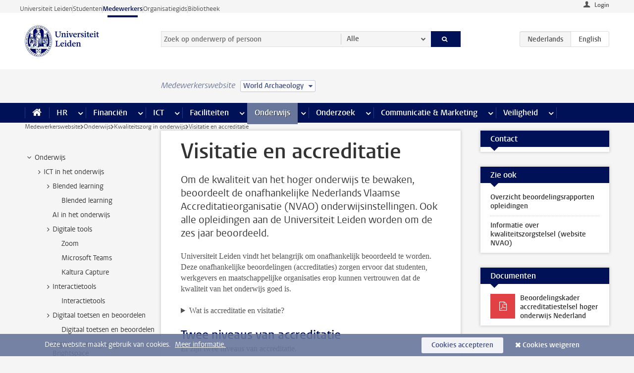

--- FILE ---
content_type: text/html;charset=UTF-8
request_url: https://www.medewerkers.universiteitleiden.nl/onderwijs/onderwijskwaliteit/visitatie-en-accreditatie?cf=archeologie&cd=world-archaeology
body_size: 18032
content:



<!DOCTYPE html>
<html lang="nl"  data-version="1.217.00" >
<head>









<!-- standard page html head -->

<meta charset="utf-8">
<meta name="viewport" content="width=device-width, initial-scale=1">
<meta http-equiv="X-UA-Compatible" content="IE=edge">


    <title>Visitatie en accreditatie - Universiteit Leiden</title>

        <link rel="canonical" href="https://www.medewerkers.universiteitleiden.nl/onderwijs/onderwijskwaliteit/visitatie-en-accreditatie"/>


    <meta name="contentsource" content="hippocms" />

        <meta name="description" content="Om de kwaliteit van het hoger onderwijs te bewaken, beoordeelt de onafhankelijke Nederlands Vlaamse Accreditatieorganisatie (NVAO) onderwijsinstellingen. Ook alle opleidingen aan de Universiteit Leiden worden om de zes jaar beoordeeld."/>
        <meta name="doctype" content="landingpage"/>

<meta name="application-name" content="search"
data-content-type="landingpage"
data-content-category="general"
data-protected="false"
data-language="nl"
data-last-modified-date="2021-06-02"
data-publication-date="2021-06-02"
data-uuid="d9f39d91-751b-4d6b-92ac-86962f86e5e4"
data-website="staffmember-site"
/>
<!-- Favicon and CSS -->
<link rel='shortcut icon' href="/design-1.0/assets/icons/favicon.ico?cf=archeologie&amp;cd=world-archaeology"/>
<link rel="stylesheet" href="/design-1.0/css/ul2staff/screen.css?cf=archeologie&amp;amp;cd=world-archaeology?v=1.217.00"/>




<script>
  window.dataLayer = window.dataLayer || [];
  dataLayer.push ( {
    event: 'Custom dimensions', customDimensionData: {
      cookiesAccepted: 'false'
    },
    user: {
      internalTraffic: 'false',
    }
  });
</script>



    <!-- Global site tag (gtag.js) - Google Analytics -->
<script async src="https://www.googletagmanager.com/gtag/js?id=G-RZX9QQDBQS"></script>
<script>
  window.dataLayer = window.dataLayer || [];

  function gtag () {
    dataLayer.push(arguments);
  }

  gtag('js', new Date());
  gtag('config', 'G-RZX9QQDBQS');
</script>

    <!-- this line enables the loading of asynchronous components (together with the headContributions at the bottom) -->
    <!-- Header Scripts -->
</head>



<body class="intern staff small" data-ajax-class='{"logged-in":"/ajaxloggedincheck?cf=archeologie&amp;cd=world-archaeology", "unlocked":"/ajaxlockcheck?cf=archeologie&amp;cd=world-archaeology"}'>

<!-- To enable JS-based styles: -->
<script> document.body.className += ' js'; </script>
<div class="skiplinks">
    <a href="#content" class="skiplink">Ga direct naar de inhoud</a>
</div>




<div class="header-container">
<div class="top-nav-section">
<nav class="top-nav wrapper js_mobile-fit-menu-items" data-show-text="toon alle" data-hide-text="verberg" data-items-text="menu onderdelen">
<ul id="sites-menu">
<li>
<a class=" track-event"
href="https://www.universiteitleiden.nl/"
data-event-category="external-site"
data-event-label="Topmenu staffmember-site"
>Universiteit Leiden</a>
</li>
<li>
<a class=" track-event"
href="https://www.student.universiteitleiden.nl/"
data-event-category="student-site"
data-event-label="Topmenu staffmember-site"
>Studenten</a>
</li>
<li>
<a class="active track-event"
href="/?cf=archeologie&cd=world-archaeology"
data-event-category="staffmember-site"
data-event-label="Topmenu staffmember-site"
>Medewerkers</a>
</li>
<li>
<a class=" track-event"
href="https://www.organisatiegids.universiteitleiden.nl/"
data-event-category="org-site"
data-event-label="Topmenu staffmember-site"
>Organisatiegids</a>
</li>
<li>
<a class=" track-event"
href="https://www.bibliotheek.universiteitleiden.nl/"
data-event-category="library-site"
data-event-label="Topmenu staffmember-site"
>Bibliotheek</a>
</li>
</ul>
</nav>
</div>    <header id="header-main" class="wrapper">



<div class="user">

        <form action="/onderwijs/onderwijskwaliteit/visitatie-en-accreditatie?_hn:type=action&amp;_hn:ref=r34_r2_r1&amp;cf=archeologie&amp;cd=world-archaeology" id="login" method="post">
            <input type="hidden" name="action" value="login">
            <fieldset>
                <button type="submit" class="track-event" data-event-category="login"
                        data-event-action="click">Login</button>
            </fieldset>
        </form>
</div>
        <h1 class="logo">
            <a href="/?cf=archeologie&amp;cd=world-archaeology">
                <img width="151" height="64" src="/design-1.0/assets/images/zegel.png?cf=archeologie&amp;cd=world-archaeology" alt="Universiteit Leiden"/>
            </a>
        </h1>
<!-- Standard page searchbox -->
<form id="search" method="get" action="searchresults-main">
<input type="hidden" name="website" value="staffmember-site"/>
<fieldset>
<legend>Zoek op onderwerp of persoon en selecteer categorie</legend>
<label for="search-field">Zoekterm</label>
<input id="search-field" type="search" name="q" data-suggest="https://www.medewerkers.universiteitleiden.nl/async/searchsuggestions?cf=archeologie&amp;cd=world-archaeology"
data-wait="100" data-threshold="3"
value="" placeholder="Zoek op onderwerp of persoon"/>
<ul class="options">
<li>
<a href="/zoeken?cf=archeologie&amp;cd=world-archaeology" data-hidden='' data-hint="Zoek op onderwerp of persoon">
Alle </a>
</li>
<li>
<a href="/zoeken?cf=archeologie&amp;cd=world-archaeology" data-hidden='{"content-category":"staffmember"}' data-hint="Zoek op&nbsp;personen">
Personen
</a>
</li>
<li>
<a href="/zoeken?cf=archeologie&amp;cd=world-archaeology" data-hidden='{"content-category":"announcement"}' data-hint="Zoek op&nbsp;mededelingen">
Mededelingen
</a>
</li>
<li>
<a href="/zoeken?cf=archeologie&amp;cd=world-archaeology" data-hidden='{"content-category":"news"}' data-hint="Zoek op&nbsp;nieuws">
Nieuws
</a>
</li>
<li>
<a href="/zoeken?cf=archeologie&amp;cd=world-archaeology" data-hidden='{"content-category":"event"}' data-hint="Zoek op&nbsp;agenda">
Agenda
</a>
</li>
<li>
<a href="/zoeken?cf=archeologie&amp;cd=world-archaeology" data-hidden='{"content-category":"researchfunding"}' data-hint="Zoek op&nbsp;onderzoeksfinanciering">
Onderzoeksfinanciering
</a>
</li>
<li>
<a href="/zoeken?cf=archeologie&amp;cd=world-archaeology" data-hidden='{"content-category":"location"}' data-hint="Zoek op&nbsp;locaties">
Locaties
</a>
</li>
<li>
<a href="/zoeken?cf=archeologie&amp;cd=world-archaeology" data-hidden='{"content-category":"course"}' data-hint="Zoek op&nbsp;cursussen">
Cursussen
</a>
</li>
<li>
<a href="/zoeken?cf=archeologie&amp;cd=world-archaeology" data-hidden='{"content-category":"vacancy"}' data-hint="Zoek op&nbsp;vacatures">
Vacatures
</a>
</li>
<li>
<a href="/zoeken?cf=archeologie&amp;cd=world-archaeology" data-hidden='{"content-category":"general"}' data-hint="Zoek op&nbsp;onderwerp">
Onderwerp
</a>
</li>
<li>
<a href="/zoeken?cf=archeologie&amp;cd=world-archaeology" data-hidden='{"keywords":"true"}' data-hint="Zoek op&nbsp;trefwoorden">
Trefwoorden
</a>
</li>
</ul>
<button class="submit" type="submit">
<span>Zoeken</span>
</button>
</fieldset>
</form><div class="language-btn-group">
<span class="btn active">
<abbr title="Nederlands">nl</abbr>
</span>
<a href="https://www.staff.universiteitleiden.nl/education/quality-of-education/institutional-accreditation?cf=archeologie&amp;cd=world-archaeology" class="btn">
<abbr title="English">en</abbr>
</a>
</div>    </header>
</div>

<div>



<div class="mega-menu">





<div class="context-picker">
    <div class="wrapper">
        <div class="context-picker__items">
            <span class="context-picker__site-name">Medewerkerswebsite</span>
            <a href="#filter">
                <span>
                        World Archaeology
                </span>
            </a>
        </div>
    </div>
</div>

    <nav aria-label="mega menu" id="mega-menu" class="main-nav mega-menu js-disclosure-nav allow-hover-expanding" data-hamburger-destination="mega-menu"
         data-nav-label="Menu">
        <ul class="main-nav__list wrapper">
            <li class="main-nav__item" data-menu-style="mega-menu">
                <a class="home js-disclosure-nav__main-link" href="/?cf=archeologie&amp;cd=world-archaeology"><span>Home</span></a>
            </li>



        <li class="main-nav__item" data-menu-style="mega-menu">


            <a href="/po?cf=archeologie&amp;cd=world-archaeology" class="js-disclosure-nav__main-link">HR</a>

            <button
                    class="more-menu-items"
                    type="button"
                    aria-expanded
                    aria-haspopup="menu"
                    aria-controls="hr-pages"
            >
                <span class="visually-hidden">meer HR pagina’s</span>
            </button>



            <ul class="mega-menu__list mega-menu__list--left mega-menu__list--three-column" id="hr-pages">
                    <li class="mega-menu__item">


            <a href="/po/arbeidsvoorwaarden-salaris-en-vergoedingen?cf=archeologie&amp;cd=world-archaeology" >Arbeidsvoorwaarden</a>

                        <ul>
                                <li class="mega-menu__item mega-menu__item--lvl2">


            <a href="/po/arbeidsvoorwaarden-salaris-en-vergoedingen/salaris?cf=archeologie&amp;cd=world-archaeology" >Salaris</a>

                                </li>
                                <li class="mega-menu__item mega-menu__item--lvl2">


            <a href="/po/arbeidsvoorwaarden-salaris-en-vergoedingen/werktijden/werktijden?cf=archeologie&amp;cd=world-archaeology" >Werktijden</a>

                                </li>
                                <li class="mega-menu__item mega-menu__item--lvl2">


            <a href="/po/arbeidsvoorwaarden-salaris-en-vergoedingen/dienstreizen?cf=archeologie&amp;cd=world-archaeology" >Dienstreizen</a>

                                </li>
                                <li class="mega-menu__item mega-menu__item--lvl2">


            <a href="/po/arbeidsvoorwaarden-salaris-en-vergoedingen/vergoedingen-en-declaraties?cf=archeologie&amp;cd=world-archaeology" >Vergoedingen en declaraties</a>

                                </li>
                                <li class="mega-menu__item mega-menu__item--lvl2">


            <a href="/po/arbeidsvoorwaarden-salaris-en-vergoedingen/arbeidsvoorwaarden/cao?cf=archeologie&amp;cd=world-archaeology" >CAO</a>

                                </li>
                                <li class="mega-menu__item mega-menu__item--lvl2">


            <a href="/po/arbeidsvoorwaarden-salaris-en-vergoedingen/keuzemodel-arbeidsvoorwaarden/keuzemodel-arbeidsvoorwaarden?cf=archeologie&amp;cd=world-archaeology" >Keuzemodel arbeidsvoorwaarden</a>

                                </li>
                                <li class="mega-menu__item mega-menu__item--lvl2">


            <a href="/po/arbeidsvoorwaarden-salaris-en-vergoedingen/verlof/vakantie?cf=archeologie&amp;cd=world-archaeology" >Verlof</a>

                                </li>
                        </ul>
                    </li>
                    <li class="mega-menu__item">


            <a href="/po/nieuwe-medewerker?cf=archeologie&amp;cd=world-archaeology" >Nieuwe medewerker</a>

                        <ul>
                                <li class="mega-menu__item mega-menu__item--lvl2">


            <a href="/po/nieuwe-medewerker/arbeidsvoorwaarden/overzicht-arbeidsvoorwaarden?cf=archeologie&amp;cd=world-archaeology" >Arbeidsvoorwaarden</a>

                                </li>
                                <li class="mega-menu__item mega-menu__item--lvl2">


            <a href="/po/nieuwe-medewerker/registratie-en-contract?cf=archeologie&amp;cd=world-archaeology" >Registratie en contract</a>

                                </li>
                                <li class="mega-menu__item mega-menu__item--lvl2">


            <a href="/po/international-staff/service-centre-international-staff/service-centre-international-staff?cf=archeologie&amp;cd=world-archaeology" >International staff</a>

                                </li>
                                <li class="mega-menu__item mega-menu__item--lvl2">


            <a href="/po/nieuwe-medewerker/praktische-zaken/introductiedag-nieuwe-medewerkers?cf=archeologie&amp;cd=world-archaeology" >Praktische zaken</a>

                                </li>
                        </ul>
                    </li>
                    <li class="mega-menu__item">


            <a href="/po/gezondheid?cf=archeologie&amp;cd=world-archaeology" >Gezondheid</a>

                        <ul>
                                <li class="mega-menu__item mega-menu__item--lvl2">


            <a href="/po/gezondheid/ziek?cf=archeologie&amp;cd=world-archaeology" >Ziek</a>

                                </li>
                                <li class="mega-menu__item mega-menu__item--lvl2">


            <a href="/po/gezondheid/zwangerschap?cf=archeologie&amp;cd=world-archaeology" >Zwangerschap</a>

                                </li>
                                <li class="mega-menu__item mega-menu__item--lvl2">


            <a href="/po/gezondheid/functiebeperking?cf=archeologie&amp;cd=world-archaeology" >Functiebeperking</a>

                                </li>
                                <li class="mega-menu__item mega-menu__item--lvl2">


            <a href="/po/gezondheid/bedrijfsarts?cf=archeologie&amp;cd=world-archaeology" >Bedrijfsarts</a>

                                </li>
                                <li class="mega-menu__item mega-menu__item--lvl2">


            <a href="/po/gezondheid/mentale-fitheid?cf=archeologie&amp;cd=world-archaeology" >Mentale fitheid</a>

                                </li>
                                <li class="mega-menu__item mega-menu__item--lvl2">


            <a href="/po/gezondheid/werkdruk?cf=archeologie&amp;cd=world-archaeology" >Werkdruk</a>

                                </li>
                                <li class="mega-menu__item mega-menu__item--lvl2">


            <a href="/po/gezondheid/leiden-healty-university?cf=archeologie&amp;cd=world-archaeology" >Leiden Healthy University</a>

                                </li>
                        </ul>
                    </li>
                    <li class="mega-menu__item">


            <a href="/po/hulp-ondersteuning-en-klachten?cf=archeologie&amp;cd=world-archaeology" >Hulp, ondersteuning en klachten</a>

                        <ul>
                                <li class="mega-menu__item mega-menu__item--lvl2">


            <a href="/veiligheid/begeleiding-en-advies-bij-problemen-op-het-werk?cf=archeologie&amp;cd=world-archaeology" >Begeleiding en advies bij klachten</a>

                                </li>
                                <li class="mega-menu__item mega-menu__item--lvl2">


            <a href="/po/hulp-ondersteuning-en-klachten/contact/pssc-servicepunt?cf=archeologie&amp;cd=world-archaeology" >Contact</a>

                                </li>
                                <li class="mega-menu__item mega-menu__item--lvl2">


            <a href="/po/hulp-ondersteuning-en-klachten/contact/pssc-servicepunt?cf=archeologie&amp;cd=world-archaeology" >Servicepunt Personeel</a>

                                </li>
                                <li class="mega-menu__item mega-menu__item--lvl2">


            <a href="/po/hulp-ondersteuning-en-klachten/bas-insite?cf=archeologie&amp;cd=world-archaeology" >BAS InSite</a>

                                </li>
                        </ul>
                    </li>
                    <li class="mega-menu__item">


            <a href="/po/international-staff?cf=archeologie&amp;cd=world-archaeology" >International Staff</a>

                        <ul>
                                <li class="mega-menu__item mega-menu__item--lvl2">


            <a href="/po/international-staff/getting-around/getting-around?cf=archeologie&amp;cd=world-archaeology" >Getting around</a>

                                </li>
                                <li class="mega-menu__item mega-menu__item--lvl2">


            <a href="/po/international-staff/housing/university-accommodation?cf=archeologie&amp;cd=world-archaeology" >Housing</a>

                                </li>
                                <li class="mega-menu__item mega-menu__item--lvl2">


            <a href="/po/international-staff/immigration-and-formalities/immigration-and-formalities?cf=archeologie&amp;cd=world-archaeology" >Immigration and formalities</a>

                                </li>
                                <li class="mega-menu__item mega-menu__item--lvl2">


            <a href="/po/international-staff/insurances/health-insurance?cf=archeologie&amp;cd=world-archaeology" >Insurances</a>

                                </li>
                                <li class="mega-menu__item mega-menu__item--lvl2">


            <a href="/po/international-staff/service-centre-international-staff/service-centre-international-staff?cf=archeologie&amp;cd=world-archaeology" >Service Centre International Staff</a>

                                </li>
                                <li class="mega-menu__item mega-menu__item--lvl2">


            <a href="/po/international-staff/social-life-and-settling-in/social-life-and-settling-in?cf=archeologie&amp;cd=world-archaeology" >Social life and settling in</a>

                                </li>
                                <li class="mega-menu__item mega-menu__item--lvl2">


            <a href="/po/international-staff/taxes-and-social-security/taxes-and-social-security?cf=archeologie&amp;cd=world-archaeology" >Taxes and social security</a>

                                </li>
                                <li class="mega-menu__item mega-menu__item--lvl2">


            <a href="/po/international-staff/frequently-asked-questions/frequently-asked-questions?cf=archeologie&amp;cd=world-archaeology" >Frequently asked questions</a>

                                </li>
                        </ul>
                    </li>
                    <li class="mega-menu__item">


            <a href="/po/leren-en-ontwikkelen?cf=archeologie&amp;cd=world-archaeology" >Leren en ontwikkelen</a>

                        <ul>
                                <li class="mega-menu__item mega-menu__item--lvl2">


            <a href="/po/opleidingen-en-loopbaan/opleidingen/aanbod?cf=archeologie&amp;cd=world-archaeology" >Opleidingen</a>

                                </li>
                                <li class="mega-menu__item mega-menu__item--lvl2">


            <a href="/po/leren-en-ontwikkelen/coaching?cf=archeologie&amp;cd=world-archaeology" >Coaching</a>

                                </li>
                                <li class="mega-menu__item mega-menu__item--lvl2">


            <a href="/po/opleidingen-en-loopbaan/docentontwikkeling?cf=archeologie&amp;cd=world-archaeology" >Docentontwikkeling</a>

                                </li>
                                <li class="mega-menu__item mega-menu__item--lvl2">


            <a href="/po/opleidingen-en-loopbaan/promovendi-en-postdocs/promovendi?cf=archeologie&amp;cd=world-archaeology" >Promovendi en postdocs</a>

                                </li>
                        </ul>
                    </li>
                    <li class="mega-menu__item">


            <a href="/po/personeelsbeleid-en-gedragscodes?cf=archeologie&amp;cd=world-archaeology" >Personeelsbeleid</a>

                        <ul>
                                <li class="mega-menu__item mega-menu__item--lvl2">


            <a href="/po/personeelsbeleid-en-gedragscodes/diversiteit-en-inclusiviteit/werken-in-een-diverse-omgeving?cf=archeologie&amp;cd=world-archaeology" >Diversiteit en inclusiviteit</a>

                                </li>
                                <li class="mega-menu__item mega-menu__item--lvl2">


            <a href="/po/personeelsbeleid-en-gedragscodes/gedragscodes/gedragscode-integriteit?cf=archeologie&amp;cd=world-archaeology" >Gedragscodes</a>

                                </li>
                                <li class="mega-menu__item mega-menu__item--lvl2">


            <a href="/po/personeelsbeleid-en-gedragscodes/hr-beleid/universitair-personeelsbeleid?cf=archeologie&amp;cd=world-archaeology" >HR beleid</a>

                                </li>
                                <li class="mega-menu__item mega-menu__item--lvl2">


            <a href="/po/personeelsbeleid-en-gedragscodes/werving-aanstelling-en-inhuur?cf=archeologie&amp;cd=world-archaeology" >Werving en selectie</a>

                                </li>
                                <li class="mega-menu__item mega-menu__item--lvl2">


            <a href="/po/grow?cf=archeologie&amp;cd=world-archaeology" >GROW</a>

                                </li>
                                <li class="mega-menu__item mega-menu__item--lvl2">


            <a href="https://www.universiteitleiden.nl/dossiers/leiderschap" >Leiderschap</a>

                                </li>
                        </ul>
                    </li>
                    <li class="mega-menu__item">


            <a href="/po/sociale-veiligheid?cf=archeologie&amp;cd=world-archaeology" >Sociale veiligheid</a>

                        <ul>
                                <li class="mega-menu__item mega-menu__item--lvl2">


            <a href="/po/sociale-veiligheid/vertrouwenspersonen/vertrouwelijk-advies-van-een-vertrouwenspersoon?cf=archeologie&amp;cd=world-archaeology" >Vertrouwenspersonen</a>

                                </li>
                                <li class="mega-menu__item mega-menu__item--lvl2">


            <a href="/po/sociale-veiligheid/commissies-voor-klachten-beroep-en-bezwaar?cf=archeologie&amp;cd=world-archaeology" >Commissies voor klachten, beroep en bezwaar</a>

                                </li>
                                <li class="mega-menu__item mega-menu__item--lvl2">


            <a href="/po/sociale-veiligheid/ombudsfunctionaris-medewerkers?cf=archeologie&amp;cd=world-archaeology" >Ombudsfunctionaris medewerkers</a>

                                </li>
                        </ul>
                    </li>
                    <li class="mega-menu__item">


            <a href="/po/sociale-zekerheid-en-verzekering?cf=archeologie&amp;cd=world-archaeology" >Sociale zekerheid en verzekering</a>

                        <ul>
                                <li class="mega-menu__item mega-menu__item--lvl2">


            <a href="/po/sociale-zekerheid-en-verzekering/andere-baan/andere-baan-of-einde-contract?cf=archeologie&amp;cd=world-archaeology" >Andere baan</a>

                                </li>
                                <li class="mega-menu__item mega-menu__item--lvl2">


            <a href="/po/sociale-zekerheid-en-verzekering/arbeidsongeschiktheid/uitkeringen-bij-arbeidsongeschiktheid?cf=archeologie&amp;cd=world-archaeology" >Arbeidsongeschiktheid</a>

                                </li>
                                <li class="mega-menu__item mega-menu__item--lvl2">


            <a href="/po/sociale-zekerheid-en-verzekering/collectieve-verzekeringen/zorgverzekering?cf=archeologie&amp;cd=world-archaeology" >Collectieve verzekeringen</a>

                                </li>
                                <li class="mega-menu__item mega-menu__item--lvl2">


            <a href="/po/sociale-zekerheid-en-verzekering/pensioen/pensioenopbouw-abp?cf=archeologie&amp;cd=world-archaeology" >Pensioen</a>

                                </li>
                                <li class="mega-menu__item mega-menu__item--lvl2">


            <a href="/po/sociale-zekerheid-en-verzekering/werkloosheid/uitkeringen-bij-werkloosheid?cf=archeologie&amp;cd=world-archaeology" >Werkloosheid</a>

                                </li>
                        </ul>
                    </li>
            </ul>
        </li>
        <li class="main-nav__item" data-menu-style="mega-menu">


            <a href="/financien--inkoop?cf=archeologie&amp;cd=world-archaeology" class="js-disclosure-nav__main-link">Financiën</a>

            <button
                    class="more-menu-items"
                    type="button"
                    aria-expanded
                    aria-haspopup="menu"
                    aria-controls="financi-n-pages"
            >
                <span class="visually-hidden">meer Financiën pagina’s</span>
            </button>



            <ul class="mega-menu__list mega-menu__list--left mega-menu__list--three-column" id="financi-n-pages">
                    <li class="mega-menu__item">


            <a href="/financien--inkoop/financieel-beleid?cf=archeologie&amp;cd=world-archaeology" >Financieel beleid</a>

                        <ul>
                                <li class="mega-menu__item mega-menu__item--lvl2">


            <a href="/financien--inkoop/financieel-beleid/audits?cf=archeologie&amp;cd=world-archaeology" >Audits</a>

                                </li>
                                <li class="mega-menu__item mega-menu__item--lvl2">


            <a href="/financien--inkoop/financieel-beleid/planning-en-controlcyclus/begroting?cf=archeologie&amp;cd=world-archaeology" >Financiële planning en controlcyclus</a>

                                </li>
                                <li class="mega-menu__item mega-menu__item--lvl2">


            <a href="/financien--inkoop/financieel-beleid/jaarplanning-kadernota-en-begroting/collegegelden?cf=archeologie&amp;cd=world-archaeology" >Financiën van de universiteit</a>

                                </li>
                                <li class="mega-menu__item mega-menu__item--lvl2">


            <a href="/protected/financien--inkoop/financieel-beleid/regelgeving-en-richtlijnen/handboek-financien?cf=archeologie&amp;cd=world-archaeology" >Regelgeving en richtlijnen</a>

                                </li>
                        </ul>
                    </li>
                    <li class="mega-menu__item">


            <a href="/financien--inkoop/financiele-dienstverlening?cf=archeologie&amp;cd=world-archaeology" >Financiele dienstverlening</a>

                        <ul>
                                <li class="mega-menu__item mega-menu__item--lvl2">


            <a href="/protected/financien--inkoop/financiele-dienstverlening/factuur-betalen?cf=archeologie&amp;cd=world-archaeology" >Factuur betalen</a>

                                </li>
                                <li class="mega-menu__item mega-menu__item--lvl2">


            <a href="/protected/financien--inkoop/financiele-dienstverlening/betalingen-zonder-factuur-per-bank-vvv-bon-of-contante-belastingvergoeding?cf=archeologie&amp;cd=world-archaeology" >Betaling zonder factuur</a>

                                </li>
                                <li class="mega-menu__item mega-menu__item--lvl2">


            <a href="/financien--inkoop/financiele-dienstverlening/uitbetaling-deelnemers-onderzoek?cf=archeologie&amp;cd=world-archaeology" >Uitbetaling deelnemers onderzoek</a>

                                </li>
                                <li class="mega-menu__item mega-menu__item--lvl2">


            <a href="/protected/financien--inkoop/financiele-dienstverlening/factuur-versturen-en-betalingen-ontvangen?cf=archeologie&amp;cd=world-archaeology" >Factuur versturen en betalingen ontvangen</a>

                                </li>
                                <li class="mega-menu__item mega-menu__item--lvl2">


            <a href="https://www.medewerkers.universiteitleiden.nl/protected/financien--inkoop/financiele-dienstverlening/congressen-en-seminars/congressen-en-seminars" >Congressen en seminars</a>

                                </li>
                        </ul>
                    </li>
                    <li class="mega-menu__item">


            <a href="/protected/financien--inkoop/inkopen-aanbesteden-en-bestellen?cf=archeologie&amp;cd=world-archaeology" >Inkopen, aanbesteden en bestellen</a>

                        <ul>
                                <li class="mega-menu__item mega-menu__item--lvl2">


            <a href="/protected/financien--inkoop/inkopen-aanbesteden-en-bestellen/inkopen-bij-de-universiteit/inkoopprocedures?cf=archeologie&amp;cd=world-archaeology" >Inkopen bij de universiteit</a>

                                </li>
                                <li class="mega-menu__item mega-menu__item--lvl2">


            <a href="/protected/financien--inkoop/inkopen-aanbesteden-en-bestellen/overzicht-raamcontracten/raamcontracten?cf=archeologie&amp;cd=world-archaeology" >Overzicht leveranciers</a>

                                </li>
                                <li class="mega-menu__item mega-menu__item--lvl2">


            <a href="/financien--inkoop/inkopen-aanbesteden-en-bestellen/serviceplein?cf=archeologie&amp;cd=world-archaeology" >Serviceplein</a>

                                </li>
                                <li class="mega-menu__item mega-menu__item--lvl2">


            <a href="/protected/financien--inkoop/inkopen-aanbesteden-en-bestellen?cf=archeologie&amp;cd=world-archaeology" >Vastgoed</a>

                                </li>
                                <li class="mega-menu__item mega-menu__item--lvl2">


            <a href="https://www.medewerkers.universiteitleiden.nl/protected/financien--inkoop/inkopen-aanbesteden-en-bestellen/wetenschappelijke-apparatuur/wetenschappelijke-apparatuur" >Wetenschappelijke apparatuur</a>

                                </li>
                        </ul>
                    </li>
                    <li class="mega-menu__item">


            <a href="/financien--inkoop/hulp-en-ondersteuning?cf=archeologie&amp;cd=world-archaeology" >Hulp en ondersteuning</a>

                        <ul>
                                <li class="mega-menu__item mega-menu__item--lvl2">


            <a href="/financien--inkoop/hulp-en-ondersteuning/afdeling-audit?cf=archeologie&amp;cd=world-archaeology" >Afdeling Audit</a>

                                </li>
                                <li class="mega-menu__item mega-menu__item--lvl2">


            <a href="/financien--inkoop/hulp-en-ondersteuning/directie-financien---centraal/directie-financien?cf=archeologie&amp;cd=world-archaeology" >Directie Financiën Centraal</a>

                                </li>
                                <li class="mega-menu__item mega-menu__item--lvl2">


            <a href="/protected/financien--inkoop/hulp-en-ondersteuning/financiele-afdelingen-decentraal/financiele-afdelingen---decentraal?cf=archeologie&amp;cd=world-archaeology" >Financiële afdelingen Decentraal</a>

                                </li>
                                <li class="mega-menu__item mega-menu__item--lvl2">


            <a href="https://www.medewerkers.universiteitleiden.nl/protected/financien--inkoop/hulp-en-ondersteuning/fssc-servicepunt/fssc-servicepunt" >Servicepunt Financieel</a>

                                </li>
                                <li class="mega-menu__item mega-menu__item--lvl2">


            <a href="/financien--inkoop/hulp-en-ondersteuning/universitaire-inkoop-leiden/universitaire-inkoop-leiden?cf=archeologie&amp;cd=world-archaeology" >Universitaire Inkoop Leiden</a>

                                </li>
                        </ul>
                    </li>
                    <li class="mega-menu__item">


            <a href="/financien--inkoop/projecten-2e-en-3e-geldstroom?cf=archeologie&amp;cd=world-archaeology" >Projecten tweede en derde geldstroom</a>

                        <ul>
                                <li class="mega-menu__item mega-menu__item--lvl2">


            <a href="/protected/financien--inkoop/projecten-2e-en-3e-geldstroom/financieel-projectbeheer/projectbeheer?cf=archeologie&amp;cd=world-archaeology" >Financieel projectbeheer</a>

                                </li>
                                <li class="mega-menu__item mega-menu__item--lvl2">


            <a href="https://www.medewerkers.universiteitleiden.nl/protected/financien--inkoop/projecten-2e-en-3e-geldstroom/werken-voor-derden/werken-voor-derden" >Werken voor derden</a>

                                </li>
                        </ul>
                    </li>
                    <li class="mega-menu__item">


            <a href="/financien--inkoop/vergoedingen-en-declaraties?cf=archeologie&amp;cd=world-archaeology" >Vergoedingen en declaraties</a>

                        <ul>
                                <li class="mega-menu__item mega-menu__item--lvl2">


            <a href="/po/arbeidsvoorwaarden-salaris-en-vergoedingen/vergoedingen-en-declaraties/declaraties?cf=archeologie&amp;cd=world-archaeology" >Declaraties</a>

                                </li>
                                <li class="mega-menu__item mega-menu__item--lvl2">


            <a href="/po/arbeidsvoorwaarden-salaris-en-vergoedingen/vergoedingen-en-declaraties/dienstreizen?cf=archeologie&amp;cd=world-archaeology" >Dienstreizen</a>

                                </li>
                                <li class="mega-menu__item mega-menu__item--lvl2">


            <a href="/po/arbeidsvoorwaarden-salaris-en-vergoedingen/vergoedingen-en-declaraties/incidentele-vergoedingen?cf=archeologie&amp;cd=world-archaeology" >Incidentele vergoedingen</a>

                                </li>
                                <li class="mega-menu__item mega-menu__item--lvl2">


            <a href="/po/arbeidsvoorwaarden-salaris-en-vergoedingen/vergoedingen-en-declaraties/verhuizen?cf=archeologie&amp;cd=world-archaeology" >Verhuizen</a>

                                </li>
                                <li class="mega-menu__item mega-menu__item--lvl2">


            <a href="/po/arbeidsvoorwaarden-salaris-en-vergoedingen/vergoedingen-en-declaraties/woon-werkverkeer?cf=archeologie&amp;cd=world-archaeology" >Woon-werkverkeer</a>

                                </li>
                        </ul>
                    </li>
            </ul>
        </li>
        <li class="main-nav__item" data-menu-style="mega-menu">


            <a href="/ict?cf=archeologie&amp;cd=world-archaeology" class="js-disclosure-nav__main-link">ICT</a>

            <button
                    class="more-menu-items"
                    type="button"
                    aria-expanded
                    aria-haspopup="menu"
                    aria-controls="ict-pages"
            >
                <span class="visually-hidden">meer ICT pagina’s</span>
            </button>



            <ul class="mega-menu__list mega-menu__list--left mega-menu__list--three-column" id="ict-pages">
                    <li class="mega-menu__item">


            <a href="/ict/e-mail?cf=archeologie&amp;cd=world-archaeology" >E-mail</a>

                        <ul>
                                <li class="mega-menu__item mega-menu__item--lvl2">


            <a href="/ict/e-mail/mail-en-agenda-synchroniseren?cf=archeologie&amp;cd=world-archaeology" >Mail en agenda synchroniseren</a>

                                </li>
                        </ul>
                    </li>
                    <li class="mega-menu__item">


            <a href="/ict/ict-werkplek?cf=archeologie&amp;cd=world-archaeology" >ICT-werkplek</a>

                        <ul>
                                <li class="mega-menu__item mega-menu__item--lvl2">


            <a href="/ict/ict-werkplek/hardware/computers-en-laptops?cf=archeologie&amp;cd=world-archaeology" >Hardware</a>

                                </li>
                                <li class="mega-menu__item mega-menu__item--lvl2">


            <a href="/ict/ict-werkplek/printen-en-kopieren/printen-en-kopieren?cf=archeologie&amp;cd=world-archaeology" >Printen en kopiëren</a>

                                </li>
                                <li class="mega-menu__item mega-menu__item--lvl2">


            <a href="/ict/ict-werkplek/software-en-samenwerkingstools?cf=archeologie&amp;cd=world-archaeology" >Software en online tools</a>

                                </li>
                                <li class="mega-menu__item mega-menu__item--lvl2">


            <a href="/ict/ict-werkplek/telefonie?cf=archeologie&amp;cd=world-archaeology" >Telefonie</a>

                                </li>
                                <li class="mega-menu__item mega-menu__item--lvl2">


            <a href="/ict/ict-werkplek/wifi/wifi-en-eduroam?cf=archeologie&amp;cd=world-archaeology" >Wifi</a>

                                </li>
                        </ul>
                    </li>
                    <li class="mega-menu__item">


            <a href="/ict/ulcn-account?cf=archeologie&amp;cd=world-archaeology" >ULCN-account</a>

                        <ul>
                                <li class="mega-menu__item mega-menu__item--lvl2">


            <a href="/ict/ulcn-account/wachtwoord-vergeten?cf=archeologie&amp;cd=world-archaeology" >Wachtwoord vergeten of wijzigen</a>

                                </li>
                                <li class="mega-menu__item mega-menu__item--lvl2">


            <a href="/ict/ulcn-account/gebruikersnaam?cf=archeologie&amp;cd=world-archaeology" >Gebruikersnaam</a>

                                </li>
                                <li class="mega-menu__item mega-menu__item--lvl2">


            <a href="/ict/ulcn-account/activeren-en-beheren?cf=archeologie&amp;cd=world-archaeology" >Activeren en beheren</a>

                                </li>
                                <li class="mega-menu__item mega-menu__item--lvl2">


            <a href="/ict/ulcn-account/aanvullende-authenticatie?cf=archeologie&amp;cd=world-archaeology" >Aanvullende authenticatie (MFA)</a>

                                </li>
                                <li class="mega-menu__item mega-menu__item--lvl2">


            <a href="/ict/ulcn-account/gastaccount-aanvragen?cf=archeologie&amp;cd=world-archaeology" >Gastaccount aanvragen</a>

                                </li>
                        </ul>
                    </li>
                    <li class="mega-menu__item">


            <a href="/ict/thuiswerken?cf=archeologie&amp;cd=world-archaeology" >Thuiswerken</a>

                        <ul>
                                <li class="mega-menu__item mega-menu__item--lvl2">


            <a href="/ict/thuiswerken/office-365-en-onedrive?cf=archeologie&amp;cd=world-archaeology" >Microsoft 365 en OneDrive</a>

                                </li>
                                <li class="mega-menu__item mega-menu__item--lvl2">


            <a href="/ict/thuiswerken/microsoft-teams?cf=archeologie&amp;cd=world-archaeology" >Microsoft Teams</a>

                                </li>
                                <li class="mega-menu__item mega-menu__item--lvl2">


            <a href="/ict/thuiswerken/remote-werkplek?cf=archeologie&amp;cd=world-archaeology" >Remote Werkplek</a>

                                </li>
                                <li class="mega-menu__item mega-menu__item--lvl2">


            <a href="/ict/thuiswerken/veilig-online-thuiswerken?cf=archeologie&amp;cd=world-archaeology" >Veilig online thuiswerken</a>

                                </li>
                        </ul>
                    </li>
                    <li class="mega-menu__item">


            <a href="/ict/hulp-en-ondersteuning?cf=archeologie&amp;cd=world-archaeology" >Hulp en ondersteuning</a>

                        <ul>
                                <li class="mega-menu__item mega-menu__item--lvl2">


            <a href="/ict/hulp-en-ondersteuning/aanvraagformulieren/aanvraagformulieren?cf=archeologie&amp;cd=world-archaeology" >Aanvraagformulieren</a>

                                </li>
                                <li class="mega-menu__item mega-menu__item--lvl2">


            <a href="/ict/hulp-en-ondersteuning/handleidingen?cf=archeologie&amp;cd=world-archaeology" >Handleidingen</a>

                                </li>
                                <li class="mega-menu__item mega-menu__item--lvl2">


            <a href="/ict/hulp-en-ondersteuning/helpdesks-en-contactpersonen/helpdesk-issc?cf=archeologie&amp;cd=world-archaeology" >Helpdesks en contactpersonen</a>

                                </li>
                                <li class="mega-menu__item mega-menu__item--lvl2">


            <a href="/ict/hulp-en-ondersteuning/onderhoud-en-storingen/onderhoud?cf=archeologie&amp;cd=world-archaeology" >Onderhoud en storingen</a>

                                </li>
                        </ul>
                    </li>
                    <li class="mega-menu__item">


            <a href="/ict/ict-en-onderzoek?cf=archeologie&amp;cd=world-archaeology" >ICT en onderzoek</a>

                        <ul>
                        </ul>
                    </li>
                    <li class="mega-menu__item">


            <a href="/onderwijs/ict-en-onderwijs?cf=archeologie&amp;cd=world-archaeology" >ICT en onderwijs: kijk onder Onderwijs</a>

                        <ul>
                        </ul>
                    </li>
            </ul>
        </li>
        <li class="main-nav__item" data-menu-style="mega-menu">


            <a href="/gebouwen-faciliteiten?cf=archeologie&amp;cd=world-archaeology" class="js-disclosure-nav__main-link">Faciliteiten</a>

            <button
                    class="more-menu-items"
                    type="button"
                    aria-expanded
                    aria-haspopup="menu"
                    aria-controls="faciliteiten-pages"
            >
                <span class="visually-hidden">meer Faciliteiten pagina’s</span>
            </button>



            <ul class="mega-menu__list mega-menu__list--left mega-menu__list--three-column" id="faciliteiten-pages">
                    <li class="mega-menu__item">


            <a href="/gebouwen-faciliteiten/werkplek/werkplek-op-kantoor?cf=archeologie&amp;cd=world-archaeology" >Werkplek</a>

                        <ul>
                                <li class="mega-menu__item mega-menu__item--lvl2">


            <a href="/gebouwen-faciliteiten/werkplek/werkplek-op-kantoor?cf=archeologie&amp;cd=world-archaeology" >Werkplek op kantoor</a>

                                </li>
                                <li class="mega-menu__item mega-menu__item--lvl2">


            <a href="/gebouwen-faciliteiten/werkplek/werkplek-reserveren?cf=archeologie&amp;cd=world-archaeology" >Werkplek reserveren</a>

                                </li>
                                <li class="mega-menu__item mega-menu__item--lvl2">


            <a href="/gebouwen-faciliteiten/werkplek/thuiswerkfaciliteiten-aanvragen?cf=archeologie&amp;cd=world-archaeology" >Thuiswerkfaciliteiten aanvragen</a>

                                </li>
                                <li class="mega-menu__item mega-menu__item--lvl2">


            <a href="/gebouwen-faciliteiten/werkplek/laboratoria/werken-in-een-lab?cf=archeologie&amp;cd=world-archaeology" >Laboratoria</a>

                                </li>
                                <li class="mega-menu__item mega-menu__item--lvl2">


            <a href="/gebouwen-faciliteiten/werkplek/milieubewust-werken?cf=archeologie&amp;cd=world-archaeology" >Milieubewust werken</a>

                                </li>
                        </ul>
                    </li>
                    <li class="mega-menu__item">


            <a href="/gebouwen-faciliteiten/faciliteiten?cf=archeologie&amp;cd=world-archaeology" >Faciliteiten</a>

                        <ul>
                                <li class="mega-menu__item mega-menu__item--lvl2">


            <a href="/gebouwen-faciliteiten/faciliteiten/parkeren?cf=archeologie&amp;cd=world-archaeology" >Parkeren</a>

                                </li>
                                <li class="mega-menu__item mega-menu__item--lvl2">


            <a href="/gebouwen-faciliteiten/faciliteiten/printen-kopieren-en-drukwerk?cf=archeologie&amp;cd=world-archaeology" >Printen, kopiëren en drukwerk</a>

                                </li>
                                <li class="mega-menu__item mega-menu__item--lvl2">


            <a href="/gebouwen-faciliteiten/faciliteiten/lu-card?cf=archeologie&amp;cd=world-archaeology" >LU-Card</a>

                                </li>
                                <li class="mega-menu__item mega-menu__item--lvl2">


            <a href="/gebouwen-faciliteiten/faciliteiten/post-en-transport?cf=archeologie&amp;cd=world-archaeology" >Post en transport</a>

                                </li>
                                <li class="mega-menu__item mega-menu__item--lvl2">


            <a href="/gebouwen-faciliteiten/faciliteiten/kolfruimte-en-stilteruimte?cf=archeologie&amp;cd=world-archaeology" >Kolfruimte en stilteruimte</a>

                                </li>
                                <li class="mega-menu__item mega-menu__item--lvl2">


            <a href="/gebouwen-faciliteiten/faciliteiten/fietsen?cf=archeologie&amp;cd=world-archaeology" >Fietsen</a>

                                </li>
                        </ul>
                    </li>
                    <li class="mega-menu__item">


            <a href="/gebouwen-faciliteiten/gebouwen?cf=archeologie&amp;cd=world-archaeology" >Gebouwen</a>

                        <ul>
                                <li class="mega-menu__item mega-menu__item--lvl2">


            <a href="/gebouwen-faciliteiten/gebouwen/zaal-reserveren?cf=archeologie&amp;cd=world-archaeology" >Zaal reserveren</a>

                                </li>
                                <li class="mega-menu__item mega-menu__item--lvl2">


            <a href="/gebouwen-faciliteiten/gebouwen/servicedesks-en-recepties?cf=archeologie&amp;cd=world-archaeology" >Servicedesks en recepties</a>

                                </li>
                                <li class="mega-menu__item mega-menu__item--lvl2">


            <a href="/gebouwen-faciliteiten/gebouwen/plattegronden-en-huisregels/huisregels?cf=archeologie&amp;cd=world-archaeology" >Plattegronden en huisregels</a>

                                </li>
                                <li class="mega-menu__item mega-menu__item--lvl2">


            <a href="/gebouwen-faciliteiten/gebouwen/beheer-en-onderhoud-gebouwen?cf=archeologie&amp;cd=world-archaeology" >Beheer en onderhoud gebouwen</a>

                                </li>
                                <li class="mega-menu__item mega-menu__item--lvl2">


            <a href="/gebouwen-faciliteiten/gebouwen/bouwprojecten?cf=archeologie&amp;cd=world-archaeology" >Bouwprojecten</a>

                                </li>
                        </ul>
                    </li>
                    <li class="mega-menu__item">


            <a href="/gebouwen-faciliteiten/hulp-en-ondersteuning?cf=archeologie&amp;cd=world-archaeology" >Hulp en ondersteuning</a>

                        <ul>
                                <li class="mega-menu__item mega-menu__item--lvl2">


            <a href="/gebouwen-faciliteiten/hulp-en-ondersteuning/helpdesks?cf=archeologie&amp;cd=world-archaeology" >Helpdesks</a>

                                </li>
                                <li class="mega-menu__item mega-menu__item--lvl2">


            <a href="/gebouwen-faciliteiten/hulp-en-ondersteuning/melden-incidenten-en-ongevallen?cf=archeologie&amp;cd=world-archaeology" >Melden incidenten en ongevallen</a>

                                </li>
                                <li class="mega-menu__item mega-menu__item--lvl2">


            <a href="/gebouwen-faciliteiten/hulp-en-ondersteuning/arbo--en-milieucoordinatoren/arbo--en-milieucoordinatoren?cf=archeologie&amp;cd=world-archaeology" >Arbo- en milieucoördinatoren</a>

                                </li>
                                <li class="mega-menu__item mega-menu__item--lvl2">


            <a href="/gebouwen-faciliteiten/hulp-en-ondersteuning/bhv-coordinatoren/bhv-coordinatoren?cf=archeologie&amp;cd=world-archaeology" >BHV-coördinatoren</a>

                                </li>
                        </ul>
                    </li>
                    <li class="mega-menu__item">


            <a href="/gebouwen-faciliteiten/catering-en-evenementen?cf=archeologie&amp;cd=world-archaeology" >Catering en evenementen</a>

                        <ul>
                                <li class="mega-menu__item mega-menu__item--lvl2">


            <a href="/gebouwen-faciliteiten/catering-en-evenementen/catering-bestellen?cf=archeologie&amp;cd=world-archaeology" >Catering bestellen</a>

                                </li>
                                <li class="mega-menu__item mega-menu__item--lvl2">


            <a href="/gebouwen-faciliteiten/catering-en-evenementen/evenement-organiseren?cf=archeologie&amp;cd=world-archaeology" >Evenement organiseren</a>

                                </li>
                                <li class="mega-menu__item mega-menu__item--lvl2">


            <a href="/gebouwen-faciliteiten/catering-en-evenementen/faculty-club?cf=archeologie&amp;cd=world-archaeology" >Faculty Club</a>

                                </li>
                                <li class="mega-menu__item mega-menu__item--lvl2">


            <a href="/gebouwen-faciliteiten/catering-en-evenementen/koffie--en-snoepautomaten?cf=archeologie&amp;cd=world-archaeology" >Koffie- en snoepautomaten</a>

                                </li>
                                <li class="mega-menu__item mega-menu__item--lvl2">


            <a href="/gebouwen-faciliteiten/catering-en-evenementen/restaurants-en-cafes?cf=archeologie&amp;cd=world-archaeology" >Restaurants en cafés</a>

                                </li>
                        </ul>
                    </li>
            </ul>
        </li>
        <li class="main-nav__item" data-menu-style="mega-menu">


            <a href="/onderwijs?cf=archeologie&amp;cd=world-archaeology" class="js-disclosure-nav__main-link active">Onderwijs</a>

            <button
                    class="more-menu-items"
                    type="button"
                    aria-expanded
                    aria-haspopup="menu"
                    aria-controls="onderwijs-pages"
            >
                <span class="visually-hidden">meer Onderwijs pagina’s</span>
            </button>



            <ul class="mega-menu__list mega-menu__list--right mega-menu__list--three-column" id="onderwijs-pages">
                    <li class="mega-menu__item">


            <a href="/onderwijs/ict-en-onderwijs?cf=archeologie&amp;cd=world-archaeology" >ICT in het onderwijs</a>

                        <ul>
                                <li class="mega-menu__item mega-menu__item--lvl2">


            <a href="/onderwijs/ict-en-onderwijs/blended-learning/blended-learning?cf=archeologie&amp;cd=world-archaeology" >Blended learning</a>

                                </li>
                                <li class="mega-menu__item mega-menu__item--lvl2">


            <a href="/onderwijs/ict-en-onderwijs/ai-in-het-onderwijs?cf=archeologie&amp;cd=world-archaeology" >AI in het onderwijs</a>

                                </li>
                                <li class="mega-menu__item mega-menu__item--lvl2">


            <a href="/onderwijs/ict-en-onderwijs/digitale-tools?cf=archeologie&amp;cd=world-archaeology" >Digitale tools</a>

                                </li>
                                <li class="mega-menu__item mega-menu__item--lvl2">


            <a href="/onderwijs/ict-en-onderwijs/interactietools/interactietools?cf=archeologie&amp;cd=world-archaeology" >Interactietools</a>

                                </li>
                                <li class="mega-menu__item mega-menu__item--lvl2">


            <a href="/onderwijs/ict-en-onderwijs/college--en-computerzalen/av-voorzieningen-in-de-collegezaal?cf=archeologie&amp;cd=world-archaeology" >College- en computerzalen</a>

                                </li>
                                <li class="mega-menu__item mega-menu__item--lvl2">


            <a href="/onderwijs/ict-en-onderwijs/informatiesystemen/e-studiegids?cf=archeologie&amp;cd=world-archaeology" >Informatiesystemen</a>

                                </li>
                        </ul>
                    </li>
                    <li class="mega-menu__item">


            <a href="/onderwijs/onderwijskwaliteit?cf=archeologie&amp;cd=world-archaeology" >Onderwijskwaliteit</a>

                        <ul>
                                <li class="mega-menu__item mega-menu__item--lvl2">


            <a href="/onderwijs/onderwijskwaliteit/onderwijsevaluatie/onderwijsevaluatie?cf=archeologie&amp;cd=world-archaeology" >Onderwijsevaluatie</a>

                                </li>
                                <li class="mega-menu__item mega-menu__item--lvl2">


            <a href="/onderwijs/onderwijskwaliteit/opleidingscommissies/opleidingscommissies?cf=archeologie&amp;cd=world-archaeology" >Opleidingscommissies</a>

                                </li>
                                <li class="mega-menu__item mega-menu__item--lvl2">


            <a href="/onderwijs/onderwijskwaliteit/examencommissies/examencommissies?cf=archeologie&amp;cd=world-archaeology" >Examencommissies</a>

                                </li>
                                <li class="mega-menu__item mega-menu__item--lvl2">


            <a href="/onderwijs/onderwijskwaliteit/visitatie-en-accreditatie?cf=archeologie&amp;cd=world-archaeology" >Visitatie en accreditatie</a>

                                </li>
                        </ul>
                    </li>
                    <li class="mega-menu__item">


            <a href="/onderwijs/beleid-en-aanbod?cf=archeologie&amp;cd=world-archaeology" >Onderwijsbeleid</a>

                        <ul>
                                <li class="mega-menu__item mega-menu__item--lvl2">


            <a href="/onderwijs/onderwijsvisie?cf=archeologie&amp;cd=world-archaeology" >Onderwijsvisie</a>

                                </li>
                                <li class="mega-menu__item mega-menu__item--lvl2">


            <a href="/onderwijs/beleid-en-visie-op-onderwijs/onderwijsaanbod/bachelor--en-masteropleidingen?cf=archeologie&amp;cd=world-archaeology" >Onderwijsaanbod</a>

                                </li>
                                <li class="mega-menu__item mega-menu__item--lvl2">


            <a href="/onderwijs/beleid-en-visie-op-onderwijs/integriteit-en-fraude/plagiaat?cf=archeologie&amp;cd=world-archaeology" >Integriteit en fraude</a>

                                </li>
                                <li class="mega-menu__item mega-menu__item--lvl2">


            <a href="/onderwijs/beleid-en-visie-op-onderwijs/samenwerking-lde/samenwerking-lde?cf=archeologie&amp;cd=world-archaeology" >Samenwerking LDE</a>

                                </li>
                                <li class="mega-menu__item mega-menu__item--lvl2">


            <a href="/onderwijs/beleid-en-visie-op-onderwijs/studiesucces?cf=archeologie&amp;cd=world-archaeology" >Studiesucces</a>

                                </li>
                        </ul>
                    </li>
                    <li class="mega-menu__item">


            <a href="/onderwijs/hulp-en-ondersteuning?cf=archeologie&amp;cd=world-archaeology" >Hulp en ondersteuning</a>

                        <ul>
                                <li class="mega-menu__item mega-menu__item--lvl2">


            <a href="/onderwijs/hulp-en-ondersteuning/bibliotheek-en-onderwijs?cf=archeologie&amp;cd=world-archaeology" >Bibliotheek en onderwijs</a>

                                </li>
                                <li class="mega-menu__item mega-menu__item--lvl2">


            <a href="/onderwijs/hulp-en-ondersteuning/hulp-bij-ict/ict-en-onderwijscoordinatoren?cf=archeologie&amp;cd=world-archaeology" >Hulp bij ICT</a>

                                </li>
                                <li class="mega-menu__item mega-menu__item--lvl2">


            <a href="/onderwijs/hulp-en-ondersteuning/onderwijsondersteuning-en-az/onderwijsondersteunende-organisaties?cf=archeologie&amp;cd=world-archaeology" >Onderwijsondersteuning en AZ</a>

                                </li>
                                <li class="mega-menu__item mega-menu__item--lvl2">


            <a href="/onderwijs/hulp-en-ondersteuning/toegankelijk-onderwijs?cf=archeologie&amp;cd=world-archaeology" >Toegankelijk onderwijs</a>

                                </li>
                        </ul>
                    </li>
                    <li class="mega-menu__item">


            <a href="/onderwijs/cursus-voorbereiden-en-uitvoeren?cf=archeologie&amp;cd=world-archaeology" >Cursus voorbereiden en uitvoeren</a>

                        <ul>
                                <li class="mega-menu__item mega-menu__item--lvl2">


            <a href="https://www.bibliotheek.universiteitleiden.nl/docenten/collegeplanken" >Collegeplanken</a>

                                </li>
                                <li class="mega-menu__item mega-menu__item--lvl2">


            <a href="/onderwijs/cursus-voorbereiden-en-uitvoeren/lenen-van-audiovisuele-apparatuur/lenen-van-audiovisuele-apparatuur?cf=archeologie&amp;cd=world-archaeology" >Lenen van audiovisuele apparatuur</a>

                                </li>
                                <li class="mega-menu__item mega-menu__item--lvl2">


            <a href="/vr/remote-teaching?cf=archeologie&amp;cd=world-archaeology" >Online onderwijs</a>

                                </li>
                                <li class="mega-menu__item mega-menu__item--lvl2">


            <a href="/communicatie-en-marketing/richtlijnen-en-ondersteuning/presentatie-maken/tips-voor-een-goede-presentatie?cf=archeologie&amp;cd=world-archaeology" >Presentaties</a>

                                </li>
                                <li class="mega-menu__item mega-menu__item--lvl2">


            <a href="/onderwijs/cursus-voorbereiden-en-uitvoeren/procedures-en-formulieren/procedures-en-regelingen?cf=archeologie&amp;cd=world-archaeology" >Procedures en formulieren</a>

                                </li>
                                <li class="mega-menu__item mega-menu__item--lvl2">


            <a href="/onderwijs/cursus-voorbereiden-en-uitvoeren/toetsen-en-beoordelen/toetsen-en-beoordelen?cf=archeologie&amp;cd=world-archaeology" >Toetsen-en Beoordelen</a>

                                </li>
                                <li class="mega-menu__item mega-menu__item--lvl2">


            <a href="/onderwijs/cursus-voorbereiden-en-uitvoeren/zalen-reserveren?cf=archeologie&amp;cd=world-archaeology" >Zalen reserveren</a>

                                </li>
                        </ul>
                    </li>
                    <li class="mega-menu__item">


            <a href="/onderwijs/studentenwelzijn?cf=archeologie&amp;cd=world-archaeology" >Studentenwelzijn</a>

                        <ul>
                                <li class="mega-menu__item mega-menu__item--lvl2">


            <a href="/onderwijs/studentenwelzijn/verwijsmogelijkheden?cf=archeologie&amp;cd=world-archaeology" >Verwijsmogelijkheden</a>

                                </li>
                                <li class="mega-menu__item mega-menu__item--lvl2">


            <a href="/onderwijs/studentenwelzijn/hulp-bij-ongewenst-gedrag?cf=archeologie&amp;cd=world-archaeology" >Hulp bij ongewenst gedrag</a>

                                </li>
                                <li class="mega-menu__item mega-menu__item--lvl2">


            <a href="/onderwijs/studentenwelzijn/trainingen-en-workshops-voor-medewerkers?cf=archeologie&amp;cd=world-archaeology" >Trainingen en workshops voor medewerkers</a>

                                </li>
                                <li class="mega-menu__item mega-menu__item--lvl2">


            <a href="/onderwijs/studentenwelzijn/trainingen-en-workshops-voor-studenten?cf=archeologie&amp;cd=world-archaeology" >Trainingen en workshops voor studenten</a>

                                </li>
                                <li class="mega-menu__item mega-menu__item--lvl2">


            <a href="/onderwijs/studentenwelzijn/online-zelfhulp-voor-studenten?cf=archeologie&amp;cd=world-archaeology" >Online zelfhulp voor studenten</a>

                                </li>
                                <li class="mega-menu__item mega-menu__item--lvl2">


            <a href="/onderwijs/studentenwelzijn/breng-studenten-met-elkaar-in-contact?cf=archeologie&amp;cd=world-archaeology" >Breng studenten met elkaar in contact</a>

                                </li>
                                <li class="mega-menu__item mega-menu__item--lvl2">


            <a href="/onderwijs/studentenwelzijn/achtergrondinformatie-over-studentenwelzijn?cf=archeologie&amp;cd=world-archaeology" >Achtergrondinformatie over studentenwelzijn</a>

                                </li>
                        </ul>
                    </li>
                    <li class="mega-menu__item">


            <a href="/onderwijs/innovatie?cf=archeologie&amp;cd=world-archaeology" >Onderwijsinnovatie</a>

                        <ul>
                                <li class="mega-menu__item mega-menu__item--lvl2">


            <a href="/onderwijs/innovatie/beurzen-prijzen-en-subsidies/comeniusprogramma?cf=archeologie&amp;cd=world-archaeology" >Comeniusprogramma</a>

                                </li>
                                <li class="mega-menu__item mega-menu__item--lvl2">


            <a href="/po/leren-en-ontwikkelen/docentontwikkeling/teachers-academy?cf=archeologie&amp;cd=world-archaeology" >Teachers' Academy</a>

                                </li>
                        </ul>
                    </li>
                    <li class="mega-menu__item">


            <a href="/onderwijs/internationalisering?cf=archeologie&amp;cd=world-archaeology" >Internationalisering</a>

                        <ul>
                                <li class="mega-menu__item mega-menu__item--lvl2">


            <a href="/onderwijs/internationalisering/internationale-samenwerking/samenwerking-opzetten?cf=archeologie&amp;cd=world-archaeology" >Samenwerking opzetten</a>

                                </li>
                                <li class="mega-menu__item mega-menu__item--lvl2">


            <a href="/onderwijs/internationalisering/buitenlandverblijf/veiligheid?cf=archeologie&amp;cd=world-archaeology" >Veiligheid in het buitenland</a>

                                </li>
                                <li class="mega-menu__item mega-menu__item--lvl2">


            <a href="/onderwijs/internationalisering/buitenlandverblijf/voorbereid-op-reis?cf=archeologie&amp;cd=world-archaeology" >Voorbereid op reis</a>

                                </li>
                                <li class="mega-menu__item mega-menu__item--lvl2">


            <a href="/onderwijs/internationalisering/contact-internationalisering?cf=archeologie&amp;cd=world-archaeology" >Contact over internationalisering</a>

                                </li>
                        </ul>
                    </li>
                    <li class="mega-menu__item">


            <span >Organisatie onderwijsprogramma</span>

                        <ul>
                                <li class="mega-menu__item mega-menu__item--lvl2">


            <a href="/onderwijs/academische-jaarkalender?cf=archeologie&amp;cd=world-archaeology" >Academische jaarkalender</a>

                                </li>
                                <li class="mega-menu__item mega-menu__item--lvl2">


            <a href="/onderwijs/ict-en-onderwijs/informatiesystemen/e-studiegids?cf=archeologie&amp;cd=world-archaeology" >Studiegids</a>

                                </li>
                                <li class="mega-menu__item mega-menu__item--lvl2">


            <a href="/onderwijs/ict-en-onderwijs/informatiesystemen/roosters?cf=archeologie&amp;cd=world-archaeology" >Roosters</a>

                                </li>
                                <li class="mega-menu__item mega-menu__item--lvl2">


            <a href="/onderwijs/onderwijs-en-examenregeling?cf=archeologie&amp;cd=world-archaeology" >Onderwijs en Examenregeling</a>

                                </li>
                        </ul>
                    </li>
            </ul>
        </li>
        <li class="main-nav__item" data-menu-style="mega-menu">


            <a href="/onderzoek?cf=archeologie&amp;cd=world-archaeology" class="js-disclosure-nav__main-link">Onderzoek</a>

            <button
                    class="more-menu-items"
                    type="button"
                    aria-expanded
                    aria-haspopup="menu"
                    aria-controls="onderzoek-pages"
            >
                <span class="visually-hidden">meer Onderzoek pagina’s</span>
            </button>



            <ul class="mega-menu__list mega-menu__list--right mega-menu__list--three-column" id="onderzoek-pages">
                    <li class="mega-menu__item">


            <a href="/onderzoek/promoveren?cf=archeologie&amp;cd=world-archaeology" >Promoveren</a>

                        <ul>
                                <li class="mega-menu__item mega-menu__item--lvl2">


            <a href="/onderzoek/promoveren/toelating/toelating-promotietraject?cf=archeologie&amp;cd=world-archaeology" >Toelating</a>

                                </li>
                                <li class="mega-menu__item mega-menu__item--lvl2">


            <a href="/onderzoek/promoveren/promotietraject/promotietraject-volgen?cf=archeologie&amp;cd=world-archaeology" >Promotietraject</a>

                                </li>
                                <li class="mega-menu__item mega-menu__item--lvl2">


            <a href="/onderzoek/promoveren/afronding-en-ceremonie?cf=archeologie&amp;cd=world-archaeology" >Afronding en ceremonie</a>

                                </li>
                                <li class="mega-menu__item mega-menu__item--lvl2">


            <a href="/onderzoek/promoveren/ondersteuning-en-community?cf=archeologie&amp;cd=world-archaeology" >Ondersteuning en community</a>

                                </li>
                                <li class="mega-menu__item mega-menu__item--lvl2">


            <a href="/onderzoek/promoveren/reglementen-en-richtlijnen?cf=archeologie&amp;cd=world-archaeology" >Reglementen en richtlijnen</a>

                                </li>
                        </ul>
                    </li>
                    <li class="mega-menu__item">


            <a href="/onderzoek/postdocs?cf=archeologie&amp;cd=world-archaeology" >Postdocs</a>

                        <ul>
                                <li class="mega-menu__item mega-menu__item--lvl2">


            <a href="/onderzoek/postdocs/postdoc-worden?cf=archeologie&amp;cd=world-archaeology" >Postdoc worden</a>

                                </li>
                                <li class="mega-menu__item mega-menu__item--lvl2">


            <a href="/onderzoek/postdocs/samenwerken-met-gerenommeerde-onderzoekers?cf=archeologie&amp;cd=world-archaeology" >Samenwerken met gerenommeerde onderzoekers</a>

                                </li>
                                <li class="mega-menu__item mega-menu__item--lvl2">


            <a href="/onderzoek/postdocs/opleidingen-coaching-en-loopbaanbegeleiding?cf=archeologie&amp;cd=world-archaeology" >Opleidingen, coaching en loopbaanbegeleiding</a>

                                </li>
                                <li class="mega-menu__item mega-menu__item--lvl2">


            <a href="/onderzoek/postdocs/onderwijs-geven?cf=archeologie&amp;cd=world-archaeology" >Onderwijs geven</a>

                                </li>
                                <li class="mega-menu__item mega-menu__item--lvl2">


            <a href="/onderzoek/postdocs/praktische-ondersteuning-voor-internationals?cf=archeologie&amp;cd=world-archaeology" >Praktische ondersteuning voor internationals</a>

                                </li>
                                <li class="mega-menu__item mega-menu__item--lvl2">


            <a href="/onderzoek/postdocs/vertrouwenspersonen-gezondheid-veiligheid?cf=archeologie&amp;cd=world-archaeology" >Vertrouwenspersonen, gezondheid, veiligheid</a>

                                </li>
                        </ul>
                    </li>
                    <li class="mega-menu__item">


            <a href="/onderzoek/beleid-en-visie?cf=archeologie&amp;cd=world-archaeology" >Beleid en visie</a>

                        <ul>
                                <li class="mega-menu__item mega-menu__item--lvl2">


            <a href="/onderzoek/beleid-en-visie/internationalisering-in-onderzoek/internationalisering-in-onderzoek?cf=archeologie&amp;cd=world-archaeology" >Internationalisering in onderzoek</a>

                                </li>
                                <li class="mega-menu__item mega-menu__item--lvl2">


            <a href="/onderzoek/beleid-en-visie/onderzoeksprogramma-data-science/onderzoeksprogramma-data-science?cf=archeologie&amp;cd=world-archaeology" >Onderzoeksprogramma data science</a>

                                </li>
                                <li class="mega-menu__item mega-menu__item--lvl2">


            <a href="/onderzoek/beleid-en-visie/samenwerking-leiden-delft-erasmus/samenwerking-leiden-delft-erasmus?cf=archeologie&amp;cd=world-archaeology" >Samenwerking Leiden-Delft-Erasmus</a>

                                </li>
                        </ul>
                    </li>
                    <li class="mega-menu__item">


            <a href="/onderzoek/externe-onderzoeksfinanciering?cf=archeologie&amp;cd=world-archaeology" >Externe onderzoeksfinanciering</a>

                        <ul>
                        </ul>
                    </li>
                    <li class="mega-menu__item">


            <a href="/onderzoek/hulp-en-ondersteuning?cf=archeologie&amp;cd=world-archaeology" >Onderzoeksondersteuning</a>

                        <ul>
                                <li class="mega-menu__item mega-menu__item--lvl2">


            <a href="/onderzoek/hulp-en-ondersteuning/research-support-portal?cf=archeologie&amp;cd=world-archaeology" >Research Support Portal</a>

                                </li>
                                <li class="mega-menu__item mega-menu__item--lvl2">


            <a href="/onderzoek/hulp-en-ondersteuning/research-support-network?cf=archeologie&amp;cd=world-archaeology" >Research Support Network</a>

                                </li>
                                <li class="mega-menu__item mega-menu__item--lvl2">


            <a href="/onderzoek/hulp-en-ondersteuning/research-project-management-pool?cf=archeologie&amp;cd=world-archaeology" >Research Project Management Pool</a>

                                </li>
                                <li class="mega-menu__item mega-menu__item--lvl2">


            <a href="/onderzoek/hulp-en-ondersteuning/vidatum?cf=archeologie&amp;cd=world-archaeology" >Vidatum</a>

                                </li>
                        </ul>
                    </li>
                    <li class="mega-menu__item">


            <a href="/onderzoek/ict-en-onderzoek?cf=archeologie&amp;cd=world-archaeology" >ICT en onderzoek</a>

                        <ul>
                                <li class="mega-menu__item mega-menu__item--lvl2">


            <a href="/onderzoek/ict-en-onderzoek/datamanagement?cf=archeologie&amp;cd=world-archaeology" >Datamanagement</a>

                                </li>
                                <li class="mega-menu__item mega-menu__item--lvl2">


            <a href="/onderzoek/ict-en-onderzoek/qualtrics?cf=archeologie&amp;cd=world-archaeology" >Qualtrics</a>

                                </li>
                                <li class="mega-menu__item mega-menu__item--lvl2">


            <a href="/onderzoek/ict-en-onderzoek/bestanden-delen?cf=archeologie&amp;cd=world-archaeology" >Bestanden delen</a>

                                </li>
                                <li class="mega-menu__item mega-menu__item--lvl2">


            <a href="/onderzoek/ict-en-onderzoek/publicatietools?cf=archeologie&amp;cd=world-archaeology" >Publicatietools</a>

                                </li>
                                <li class="mega-menu__item mega-menu__item--lvl2">


            <a href="/onderzoek/ict-en-onderzoek/onderzoek-vanuit-huis?cf=archeologie&amp;cd=world-archaeology" >Onderzoek vanuit huis</a>

                                </li>
                        </ul>
                    </li>
                    <li class="mega-menu__item">


            <a href="/onderzoek/impact?cf=archeologie&amp;cd=world-archaeology" >Impact</a>

                        <ul>
                                <li class="mega-menu__item mega-menu__item--lvl2">


            <a href="/onderzoek/impact/naar-meer-impact/stappenplan?cf=archeologie&amp;cd=world-archaeology" >Naar meer impact</a>

                                </li>
                        </ul>
                    </li>
                    <li class="mega-menu__item">


            <a href="/onderzoek/kwaliteit-en-integriteit?cf=archeologie&amp;cd=world-archaeology" >Kwaliteit en integriteit</a>

                        <ul>
                                <li class="mega-menu__item mega-menu__item--lvl2">


            <a href="/onderzoek/kwaliteit-en-integriteit/ethische-commissies/ethische-commissies?cf=archeologie&amp;cd=world-archaeology" >Ethische commissies</a>

                                </li>
                                <li class="mega-menu__item mega-menu__item--lvl2">


            <a href="/onderzoek/kwaliteit-en-integriteit/onderzoeksvisitaties/onderzoeksvisitaties?cf=archeologie&amp;cd=world-archaeology" >Onderzoeksvisitaties</a>

                                </li>
                                <li class="mega-menu__item mega-menu__item--lvl2">


            <a href="https://www.medewerkers.universiteitleiden.nl/protected/financien--inkoop/projecten-2e-en-3e-geldstroom" >Werken voor derden</a>

                                </li>
                                <li class="mega-menu__item mega-menu__item--lvl2">


            <a href="/onderzoek/kwaliteit-en-integriteit/wetenschappelijke-integriteit/wetenschappelijke-integriteit?cf=archeologie&amp;cd=world-archaeology" >Wetenschappelijke integriteit</a>

                                </li>
                        </ul>
                    </li>
                    <li class="mega-menu__item">


            <a href="/onderzoek/publiceren?cf=archeologie&amp;cd=world-archaeology" >Publiceren</a>

                        <ul>
                                <li class="mega-menu__item mega-menu__item--lvl2">


            <a href="/onderzoek/publiceren/auteursrecht/auteursrecht?cf=archeologie&amp;cd=world-archaeology" >Auteursrecht</a>

                                </li>
                                <li class="mega-menu__item mega-menu__item--lvl2">


            <a href="/onderzoek/publiceren/leiden-university-press/leiden-university-press?cf=archeologie&amp;cd=world-archaeology" >Leiden University Press</a>

                                </li>
                                <li class="mega-menu__item mega-menu__item--lvl2">


            <a href="/onderzoek/publiceren/scholarly-publications-en-lucris/lucris-en-scholarly-publications?cf=archeologie&amp;cd=world-archaeology" >Scholarly Publications en LUCRIS</a>

                                </li>
                                <li class="mega-menu__item mega-menu__item--lvl2">


            <a href="/onderzoek/publiceren/open-access?cf=archeologie&amp;cd=world-archaeology" >Open access</a>

                                </li>
                                <li class="mega-menu__item mega-menu__item--lvl2">


            <a href="/onderzoek/publiceren/orcid-id-en-doi/orcid-id-en-doi?cf=archeologie&amp;cd=world-archaeology" >ORCID iD en DOI</a>

                                </li>
                        </ul>
                    </li>
            </ul>
        </li>
        <li class="main-nav__item" data-menu-style="mega-menu">


            <a href="/communicatie-en-marketing?cf=archeologie&amp;cd=world-archaeology" class="js-disclosure-nav__main-link">Communicatie & Marketing</a>

            <button
                    class="more-menu-items"
                    type="button"
                    aria-expanded
                    aria-haspopup="menu"
                    aria-controls="communicatie-marketing-pages"
            >
                <span class="visually-hidden">meer Communicatie & Marketing pagina’s</span>
            </button>



            <ul class="mega-menu__list mega-menu__list--right mega-menu__list--three-column" id="communicatie-marketing-pages">
                    <li class="mega-menu__item">


            <a href="/communicatie-en-marketing/richtlijnen-en-ondersteuning?cf=archeologie&amp;cd=world-archaeology" >Richtlijnen en ondersteuning</a>

                        <ul>
                                <li class="mega-menu__item mega-menu__item--lvl2">


            <a href="/communicatie-en-marketing/richtlijnen-en-ondersteuning/huisstijl/huisstijl?cf=archeologie&amp;cd=world-archaeology" >Huisstijl</a>

                                </li>
                                <li class="mega-menu__item mega-menu__item--lvl2">


            <a href="/communicatie-en-marketing/richtlijnen-en-ondersteuning/schrijven-en-vertalen/schrijfwijzer?cf=archeologie&amp;cd=world-archaeology" >Schrijven en vertalen</a>

                                </li>
                                <li class="mega-menu__item mega-menu__item--lvl2">


            <a href="/communicatie-en-marketing/richtlijnen-en-ondersteuning/herkenbaar-beeldgebruik/basiselementen-huisstijl?cf=archeologie&amp;cd=world-archaeology" >Beeldgebruik</a>

                                </li>
                                <li class="mega-menu__item mega-menu__item--lvl2">


            <a href="/communicatie-en-marketing/richtlijnen-en-ondersteuning/presentatie-maken/corporate-presentaties?cf=archeologie&amp;cd=world-archaeology" >Presentatie maken</a>

                                </li>
                                <li class="mega-menu__item mega-menu__item--lvl2">


            <a href="/communicatie-en-marketing/richtlijnen-en-ondersteuning/website-en-webredactie/webredactie?cf=archeologie&amp;cd=world-archaeology" >Website en webredactie</a>

                                </li>
                                <li class="mega-menu__item mega-menu__item--lvl2">


            <a href="/communicatie-en-marketing/richtlijnen-en-ondersteuning/website-en-webredactie/online-profielpagina?cf=archeologie&amp;cd=world-archaeology" >Online profielpagina</a>

                                </li>
                                <li class="mega-menu__item mega-menu__item--lvl2">


            <a href="/communicatie-en-marketing/richtlijnen-en-ondersteuning/social-media/social-media?cf=archeologie&amp;cd=world-archaeology" >Social media</a>

                                </li>
                                <li class="mega-menu__item mega-menu__item--lvl2">


            <a href="/communicatie-en-marketing/richtlijnen-en-ondersteuning/evenementen/evenementen?cf=archeologie&amp;cd=world-archaeology" >Congressen en evenementen</a>

                                </li>
                                <li class="mega-menu__item mega-menu__item--lvl2">


            <a href="/communicatie-en-marketing/richtlijnen-en-ondersteuning/contact/communicatieafdelingen?cf=archeologie&amp;cd=world-archaeology" >Contact</a>

                                </li>
                        </ul>
                    </li>
                    <li class="mega-menu__item">


            <a href="/communicatie-en-marketing/communicatie?cf=archeologie&amp;cd=world-archaeology" >Communicatie</a>

                        <ul>
                                <li class="mega-menu__item mega-menu__item--lvl2">


            <a href="/communicatie-en-marketing/communicatie/strategie/communicatiestrategie?cf=archeologie&amp;cd=world-archaeology" >Strategie</a>

                                </li>
                                <li class="mega-menu__item mega-menu__item--lvl2">


            <a href="/communicatie-en-marketing/communicatie/communicatiemiddelen/externe-communicatiemiddelen?cf=archeologie&amp;cd=world-archaeology" >Communicatiemiddelen</a>

                                </li>
                                <li class="mega-menu__item mega-menu__item--lvl2">


            <a href="/communicatie-en-marketing/communicatie/persvoorlichting/persvoorlichters?cf=archeologie&amp;cd=world-archaeology" >Persvoorlichting</a>

                                </li>
                                <li class="mega-menu__item mega-menu__item--lvl2">


            <a href="/communicatie-en-marketing/communicatie/wetenschapscommunicatie/onderzoek-in-de-publiciteit?cf=archeologie&amp;cd=world-archaeology" >Wetenschapscommunicatie</a>

                                </li>
                        </ul>
                    </li>
                    <li class="mega-menu__item">


            <a href="/communicatie-en-marketing/alumnirelaties-en-fondsenwerving?cf=archeologie&amp;cd=world-archaeology" >Alumnirelaties en fondsenwerving</a>

                        <ul>
                                <li class="mega-menu__item mega-menu__item--lvl2">


            <a href="/communicatie-en-marketing/alumnirelaties-en-fondsenwerving/alumnirelaties/alumnirelaties?cf=archeologie&amp;cd=world-archaeology" >Alumnirelaties</a>

                                </li>
                                <li class="mega-menu__item mega-menu__item--lvl2">


            <a href="/communicatie-en-marketing/alumnirelaties-en-fondsenwerving/alumnidatabase/alumnidatabase?cf=archeologie&amp;cd=world-archaeology" >Alumnidatabase</a>

                                </li>
                                <li class="mega-menu__item mega-menu__item--lvl2">


            <a href="/communicatie-en-marketing/alumnirelaties-en-fondsenwerving/fondsenwerving/fondsenwerving?cf=archeologie&amp;cd=world-archaeology" >Fondsenwerving</a>

                                </li>
                        </ul>
                    </li>
                    <li class="mega-menu__item">


            <a href="/communicatie-en-marketing/studentenwerving?cf=archeologie&amp;cd=world-archaeology" >Studentenwerving</a>

                        <ul>
                        </ul>
                    </li>
            </ul>
        </li>
        <li class="main-nav__item" data-menu-style="mega-menu">


            <a href="/veiligheid?cf=archeologie&amp;cd=world-archaeology" class="js-disclosure-nav__main-link">Veiligheid</a>

            <button
                    class="more-menu-items"
                    type="button"
                    aria-expanded
                    aria-haspopup="menu"
                    aria-controls="veiligheid-pages"
            >
                <span class="visually-hidden">meer Veiligheid pagina’s</span>
            </button>



            <ul class="mega-menu__list mega-menu__list--right mega-menu__list--three-column" id="veiligheid-pages">
                    <li class="mega-menu__item">


            <a href="/veiligheid/informatiebeveiliging-en-privacy?cf=archeologie&amp;cd=world-archaeology" >Informatiebeveiliging en privacy</a>

                        <ul>
                                <li class="mega-menu__item mega-menu__item--lvl2">


            <a href="/veiligheid/informatiebeveiliging-en-privacy/archiefbeheer?cf=archeologie&amp;cd=world-archaeology" >Archiefbeheer</a>

                                </li>
                                <li class="mega-menu__item mega-menu__item--lvl2">


            <a href="/protected/veiligheid/informatiebeveiliging-en-privacy/beleidsdocumenten?cf=archeologie&amp;cd=world-archaeology" >Beleidsdocumenten</a>

                                </li>
                                <li class="mega-menu__item mega-menu__item--lvl2">


            <a href="/veiligheid/informatiebeveiliging-en-privacy/privacy-en-avg?cf=archeologie&amp;cd=world-archaeology" >Privacy en AVG</a>

                                </li>
                                <li class="mega-menu__item mega-menu__item--lvl2">


            <a href="/veiligheid/informatiebeveiliging-en-privacy/veilig-werken-tips?cf=archeologie&amp;cd=world-archaeology" >Veilig digitaal werken</a>

                                </li>
                                <li class="mega-menu__item mega-menu__item--lvl2">


            <a href="/veiligheid/informatiebeveiliging-en-privacy/veelgestelde-vragen?cf=archeologie&amp;cd=world-archaeology" >Veelgestelde vragen</a>

                                </li>
                        </ul>
                    </li>
                    <li class="mega-menu__item">


            <a href="/veiligheid/veilig-werken?cf=archeologie&amp;cd=world-archaeology" >Veilig werken</a>

                        <ul>
                                <li class="mega-menu__item mega-menu__item--lvl2">


            <a href="/veiligheid/veilig-werken/bijna-ongevallen-en-gevaarlijke-situaties?cf=archeologie&amp;cd=world-archaeology" >(Bijna-)ongevallen en gevaarlijke situaties</a>

                                </li>
                                <li class="mega-menu__item mega-menu__item--lvl2">


            <a href="/veiligheid/veilig-werken/een-veilige-werkplek?cf=archeologie&amp;cd=world-archaeology" >Een veilige werkplek (o.a. werken in een lab)</a>

                                </li>
                                <li class="mega-menu__item mega-menu__item--lvl2">


            <a href="/veiligheid/veilig-werken/werken-met-gevaarlijke-stoffen?cf=archeologie&amp;cd=world-archaeology" >Werken met gevaarlijke stoffen</a>

                                </li>
                                <li class="mega-menu__item mega-menu__item--lvl2">


            <a href="/veiligheid/veilig-werken/bedrijfshulpverlening?cf=archeologie&amp;cd=world-archaeology" >Bedrijfshulpverlening</a>

                                </li>
                                <li class="mega-menu__item mega-menu__item--lvl2">


            <a href="/veiligheid/veilig-werken/risico-inventarisatie-en--evaluatie?cf=archeologie&amp;cd=world-archaeology" >Risico-inventarisatie en -evaluatie</a>

                                </li>
                        </ul>
                    </li>
                    <li class="mega-menu__item">


            <a href="/protected/veiligheid/kennisveiligheid?cf=archeologie&amp;cd=world-archaeology" >Kennisveiligheid</a>

                        <ul>
                                <li class="mega-menu__item mega-menu__item--lvl2">


            <a href="/protected/veiligheid/kennisveiligheid/veelgestelde-vragen?cf=archeologie&amp;cd=world-archaeology" >Veelgestelde vragen</a>

                                </li>
                                <li class="mega-menu__item mega-menu__item--lvl2">


            <a href="/protected/veiligheid/kennisveiligheid/tools-en-tips?cf=archeologie&amp;cd=world-archaeology" >Tools en tips</a>

                                </li>
                        </ul>
                    </li>
                    <li class="mega-menu__item">


            <a href="/veiligheid/beveiliging?cf=archeologie&amp;cd=world-archaeology" >Beveiliging</a>

                        <ul>
                                <li class="mega-menu__item mega-menu__item--lvl2">


            <a href="/veiligheid/beveiliging/cameratoezicht?cf=archeologie&amp;cd=world-archaeology" >Cameratoezicht</a>

                                </li>
                        </ul>
                    </li>
            </ul>
        </li>



        </ul>
    </nav>
</div></div>

<div class="main-container">
    <div class="main wrapper clearfix">


<!-- main Student and Staff pages -->

<nav class="breadcrumb" aria-label="Breadcrumb" id="js_breadcrumbs" data-show-text="toon alle" data-hide-text="verberg" data-items-text="broodkruimels">
<ol id="breadcrumb-list">
<li>
<a href="/?cf=archeologie&amp;cd=world-archaeology">Medewerkerswebsite</a>
</li>
<li>
<a href="/onderwijs?cf=archeologie&amp;cd=world-archaeology">
Onderwijs
</a>
</li>
<li>
<a href="/onderwijs/onderwijskwaliteit?cf=archeologie&amp;cd=world-archaeology">
Kwaliteitszorg in onderwijs
</a>
</li>
<li>Visitatie en accreditatie</li>
</ol>
</nav>





































































































































































































































































































































































































    <nav class="sub-nav sub-nav-tree js_tree-nav" data-menu-label="Submenu" aria-label="submenu">
        <ul role="tree" class="js_add-control-icon" aria-label="submenu">

        <li role="none" class="has-children">

                <a
                        href="/onderwijs"
                        title="Onderwijs"
                        role="treeitem"
                        
                        aria-owns="subnav-root-onderwijs"
                >
                    Onderwijs
                </a>

                <ul id="subnav-root-onderwijs" role="group" aria-label="submenu">

        <li role="none" class="has-children">

                <a
                        href="/onderwijs/ict-en-onderwijs?cf=archeologie&amp;cd=world-archaeology"
                        title="ICT in het onderwijs"
                        role="treeitem"
                        
                        aria-owns="subnav-root-onderwijs-ictinhetonderwijs"
                >
                    ICT in het onderwijs
                </a>

                <ul id="subnav-root-onderwijs-ictinhetonderwijs" role="group" aria-label="submenu">

        <li role="none" class="has-children">

                <a
                        href="/onderwijs/ict-en-onderwijs/blended-learning/blended-learning?cf=archeologie&amp;cd=world-archaeology"
                        title="Blended learning"
                        role="treeitem"
                        
                        aria-owns="subnav-root-onderwijs-ictinhetonderwijs-blendedlearning"
                >
                    Blended learning
                </a>

                <ul id="subnav-root-onderwijs-ictinhetonderwijs-blendedlearning" role="group" aria-label="submenu">

        <li role="none" class="">

                <a
                        href="/onderwijs/ict-en-onderwijs/blended-learning/blended-learning?cf=archeologie&amp;cd=world-archaeology"
                        title="Blended learning"
                        role="treeitem"
                        
                        
                >
                    Blended learning
                </a>

        </li>
                </ul>
        </li>

        <li role="none" class="">

                <a
                        href="/onderwijs/ict-en-onderwijs/ai-in-het-onderwijs?cf=archeologie&amp;cd=world-archaeology"
                        title="AI in het onderwijs"
                        role="treeitem"
                        
                        
                >
                    AI in het onderwijs
                </a>

        </li>

        <li role="none" class="has-children">

                <a
                        href="/onderwijs/ict-en-onderwijs/digitale-tools?cf=archeologie&amp;cd=world-archaeology"
                        title="Digitale tools"
                        role="treeitem"
                        
                        aria-owns="subnav-root-onderwijs-ictinhetonderwijs-digitaletools"
                >
                    Digitale tools
                </a>

                <ul id="subnav-root-onderwijs-ictinhetonderwijs-digitaletools" role="group" aria-label="submenu">

        <li role="none" class="">

                <a
                        href="/onderwijs/ict-en-onderwijs/digitale-tools/zoom?cf=archeologie&amp;cd=world-archaeology"
                        title="Zoom"
                        role="treeitem"
                        
                        
                >
                    Zoom
                </a>

        </li>

        <li role="none" class="">

                <a
                        href="/onderwijs/ict-en-onderwijs/digitale-tools/microsoft-teams?cf=archeologie&amp;cd=world-archaeology"
                        title="Microsoft Teams"
                        role="treeitem"
                        
                        
                >
                    Microsoft Teams
                </a>

        </li>

        <li role="none" class="">

                <a
                        href="/onderwijs/ict-en-onderwijs/digitale-tools/kaltura-capture?cf=archeologie&amp;cd=world-archaeology"
                        title="Kaltura Capture"
                        role="treeitem"
                        
                        
                >
                    Kaltura Capture
                </a>

        </li>
                </ul>
        </li>

        <li role="none" class="has-children">

                <a
                        href="/onderwijs/ict-en-onderwijs/interactietools/interactietools?cf=archeologie&amp;cd=world-archaeology"
                        title="Interactietools"
                        role="treeitem"
                        
                        aria-owns="subnav-root-onderwijs-ictinhetonderwijs-interactietools"
                >
                    Interactietools
                </a>

                <ul id="subnav-root-onderwijs-ictinhetonderwijs-interactietools" role="group" aria-label="submenu">

        <li role="none" class="">

                <a
                        href="/onderwijs/ict-en-onderwijs/interactietools/interactietools?cf=archeologie&amp;cd=world-archaeology"
                        title="Interactietools"
                        role="treeitem"
                        
                        
                >
                    Interactietools
                </a>

        </li>
                </ul>
        </li>

        <li role="none" class="has-children">

                <a
                        href="/onderwijs/ict-en-onderwijs/digitaal-toetsen-en-beoordelen/digitaal-toetsen-en-beoordelen?cf=archeologie&amp;cd=world-archaeology"
                        title="Digitaal toetsen en beoordelen"
                        role="treeitem"
                        
                        aria-owns="subnav-root-onderwijs-ictinhetonderwijs-digitaaltoetsenenbeoordelen"
                >
                    Digitaal toetsen en beoordelen
                </a>

                <ul id="subnav-root-onderwijs-ictinhetonderwijs-digitaaltoetsenenbeoordelen" role="group" aria-label="submenu">

        <li role="none" class="">

                <a
                        href="/onderwijs/ict-en-onderwijs/digitaal-toetsen-en-beoordelen/digitaal-toetsen-en-beoordelen?cf=archeologie&amp;cd=world-archaeology"
                        title="Digitaal toetsen en beoordelen"
                        role="treeitem"
                        
                        
                >
                    Digitaal toetsen en beoordelen
                </a>

        </li>
                </ul>
        </li>

        <li role="none" class="has-children">

                <a
                        href="/onderwijs/ict-en-onderwijs/digitale-leeromgeving-brightspace/digitale-leeromgeving-brightspace?cf=archeologie&amp;cd=world-archaeology"
                        title="Digitale leeromgeving: Brightspace"
                        role="treeitem"
                        
                        aria-owns="subnav-root-onderwijs-ictinhetonderwijs-digitaleleeromgevingbrightspace"
                >
                    Digitale leeromgeving: Brightspace
                </a>

                <ul id="subnav-root-onderwijs-ictinhetonderwijs-digitaleleeromgevingbrightspace" role="group" aria-label="submenu">

        <li role="none" class="">

                <a
                        href="/onderwijs/ict-en-onderwijs/digitale-leeromgeving-brightspace/digitale-leeromgeving-brightspace?cf=archeologie&amp;cd=world-archaeology"
                        title="Digitale leeromgeving: Brightspace"
                        role="treeitem"
                        
                        
                >
                    Digitale leeromgeving: Brightspace
                </a>

        </li>
                </ul>
        </li>

        <li role="none" class="has-children">

                <a
                        href="/onderwijs/ict-en-onderwijs/college--en-computerzalen/av-voorzieningen-in-de-collegezaal?cf=archeologie&amp;cd=world-archaeology"
                        title="College- en computerzalen"
                        role="treeitem"
                        
                        aria-owns="subnav-root-onderwijs-ictinhetonderwijs-collegeencomputerzalen"
                >
                    College- en computerzalen
                </a>

                <ul id="subnav-root-onderwijs-ictinhetonderwijs-collegeencomputerzalen" role="group" aria-label="submenu">

        <li role="none" class="">

                <a
                        href="/onderwijs/ict-en-onderwijs/college--en-computerzalen/av-voorzieningen-in-de-collegezaal?cf=archeologie&amp;cd=world-archaeology"
                        title="AV-voorzieningen in de collegezaal"
                        role="treeitem"
                        
                        
                >
                    AV-voorzieningen in de collegezaal
                </a>

        </li>

        <li role="none" class="">

                <a
                        href="/onderwijs/ict-en-onderwijs/college--en-computerzalen/ict-in-de-computerzalen?cf=archeologie&amp;cd=world-archaeology"
                        title="ICT in de computerzalen"
                        role="treeitem"
                        
                        
                >
                    ICT in de computerzalen
                </a>

        </li>
                </ul>
        </li>

        <li role="none" class="has-children">

                <a
                        href="/onderwijs/ict-en-onderwijs/informatiesystemen/roosters?cf=archeologie&amp;cd=world-archaeology"
                        title="Informatiesystemen"
                        role="treeitem"
                        
                        aria-owns="subnav-root-onderwijs-ictinhetonderwijs-informatiesystemen"
                >
                    Informatiesystemen
                </a>

                <ul id="subnav-root-onderwijs-ictinhetonderwijs-informatiesystemen" role="group" aria-label="submenu">

        <li role="none" class="">

                <a
                        href="/onderwijs/ict-en-onderwijs/informatiesystemen/roosters?cf=archeologie&amp;cd=world-archaeology"
                        title="Roosters"
                        role="treeitem"
                        
                        
                >
                    Roosters
                </a>

        </li>

        <li role="none" class="">

                <a
                        href="/onderwijs/ict-en-onderwijs/informatiesystemen/e-studiegids?cf=archeologie&amp;cd=world-archaeology"
                        title="Studiegids"
                        role="treeitem"
                        
                        
                >
                    Studiegids
                </a>

        </li>

        <li role="none" class="">

                <a
                        href="/onderwijs/ict-en-onderwijs/informatiesystemen/studentenadministratie-usis?cf=archeologie&amp;cd=world-archaeology"
                        title="Studentenadministratie uSis"
                        role="treeitem"
                        
                        
                >
                    Studentenadministratie uSis
                </a>

        </li>

        <li role="none" class="">

                <a
                        href="/gebouwen-faciliteiten/gebouwen/zaal-reserveren?cf=archeologie&amp;cd=world-archaeology"
                        title="Zalenoverzicht"
                        role="treeitem"
                        
                        
                >
                    Zalenoverzicht
                </a>

        </li>

        <li role="none" class="">

                <a
                        href="/onderwijs/ict-en-onderwijs/informatiesystemen/curriculum?cf=archeologie&amp;cd=world-archaeology"
                        title="Curriculum"
                        role="treeitem"
                        
                        
                >
                    Curriculum
                </a>

        </li>
                </ul>
        </li>
                </ul>
        </li>

        <li role="none" class="has-children">

                <a
                        href="/onderwijs/onderwijsvisie?cf=archeologie&amp;cd=world-archaeology"
                        title="Onderwijsvisie"
                        role="treeitem"
                        
                        aria-owns="subnav-root-onderwijs-onderwijsvisie"
                >
                    Onderwijsvisie
                </a>

                <ul id="subnav-root-onderwijs-onderwijsvisie" role="group" aria-label="submenu">

        <li role="none" class="">

                <a
                        href="/onderwijs/onderwijsvisie/verwevenheid-onderzoek-en-onderwijs?cf=archeologie&amp;cd=world-archaeology"
                        title="Verwevenheid onderzoek en onderwijs"
                        role="treeitem"
                        
                        
                >
                    Verwevenheid onderzoek en onderwijs
                </a>

        </li>

        <li role="none" class="">

                <a
                        href="/onderwijs/onderwijsvisie/activerend-onderwijs?cf=archeologie&amp;cd=world-archaeology"
                        title="Activerend onderwijs"
                        role="treeitem"
                        
                        
                >
                    Activerend onderwijs
                </a>

        </li>

        <li role="none" class="">

                <a
                        href="/onderwijs/onderwijsvisie/flexibele-leerroutes?cf=archeologie&amp;cd=world-archaeology"
                        title="Flexibele leerroutes"
                        role="treeitem"
                        
                        
                >
                    Flexibele leerroutes
                </a>

        </li>

        <li role="none" class="">

                <a
                        href="/onderwijs/onderwijsvisie/vaardigheden?cf=archeologie&amp;cd=world-archaeology"
                        title="Vaardigheden"
                        role="treeitem"
                        
                        
                >
                    Vaardigheden
                </a>

        </li>

        <li role="none" class="">

                <a
                        href="/onderwijs/onderwijsvisie/orientatie-arbeidsmarkt?cf=archeologie&amp;cd=world-archaeology"
                        title="Oriëntatie arbeidsmarkt"
                        role="treeitem"
                        
                        
                >
                    Oriëntatie arbeidsmarkt
                </a>

        </li>

        <li role="none" class="">

                <a
                        href="/onderwijs/onderwijsvisie/betrokkenheid-bij-de-samenleving?cf=archeologie&amp;cd=world-archaeology"
                        title="Betrokkenheid bij de samenleving"
                        role="treeitem"
                        
                        
                >
                    Betrokkenheid bij de samenleving
                </a>

        </li>

        <li role="none" class="">

                <a
                        href="/onderwijs/onderwijsvisie/technologie-in-onderwijs?cf=archeologie&amp;cd=world-archaeology"
                        title="Technologie in onderwijs"
                        role="treeitem"
                        
                        
                >
                    Technologie in onderwijs
                </a>

        </li>

        <li role="none" class="">

                <a
                        href="/onderwijs/onderwijsvisie/internationalisering-en-diversiteit?cf=archeologie&amp;cd=world-archaeology"
                        title="Internationalisering en diversiteit"
                        role="treeitem"
                        
                        
                >
                    Internationalisering en diversiteit
                </a>

        </li>
                </ul>
        </li>

        <li role="none" class="has-children">

                <a
                        href="/onderwijs/regelgeving-onderwijs?cf=archeologie&amp;cd=world-archaeology"
                        title="Regelgeving onderwijs"
                        role="treeitem"
                        
                        aria-owns="subnav-root-onderwijs-regelgevingonderwijs"
                >
                    Regelgeving onderwijs
                </a>

                <ul id="subnav-root-onderwijs-regelgevingonderwijs" role="group" aria-label="submenu">

        <li role="none" class="has-children">

                <a
                        href="/onderwijs/regelgeving-onderwijs/onderwijs-en-examenregeling-oer?cf=archeologie&amp;cd=world-archaeology"
                        title="Onderwijs-en Examenregeling (OER)"
                        role="treeitem"
                        
                        aria-owns="subnav-root-onderwijs-regelgevingonderwijs-onderwijsenexamenregelingoer"
                >
                    Onderwijs-en Examenregeling (OER)
                </a>

                <ul id="subnav-root-onderwijs-regelgevingonderwijs-onderwijsenexamenregelingoer" role="group" aria-label="submenu">

        <li role="none" class="">

                <a
                        href="/onderwijs/regelgeving-onderwijs/onderwijs-en-examenregeling-oer/aanvullende-facultaire-informatie-oer?cf=archeologie&amp;cd=world-archaeology"
                        title="Aanvullende facultaire informatie OER"
                        role="treeitem"
                        
                        
                >
                    Aanvullende facultaire informatie OER
                </a>

        </li>
                </ul>
        </li>

        <li role="none" class="">

                <a
                        href="/onderwijs/regelgeving-onderwijs/bindend-studieadvies?cf=archeologie&amp;cd=world-archaeology"
                        title="Bindend studieadvies"
                        role="treeitem"
                        
                        
                >
                    Bindend studieadvies
                </a>

        </li>

        <li role="none" class="">

                <a
                        href="/onderwijs/regelgeving-onderwijs/fraude-en-plagiaat?cf=archeologie&amp;cd=world-archaeology"
                        title="Fraude en plagiaat"
                        role="treeitem"
                        
                        
                >
                    Fraude en plagiaat
                </a>

        </li>

        <li role="none" class="">

                <a
                        href="/onderwijs/regelgeving-onderwijs/studentenstatuut?cf=archeologie&amp;cd=world-archaeology"
                        title="Studentenstatuut"
                        role="treeitem"
                        
                        
                >
                    Studentenstatuut
                </a>

        </li>

        <li role="none" class="">

                <a
                        href="/onderwijs/regelgeving-onderwijs/online-proctoring?cf=archeologie&amp;cd=world-archaeology"
                        title="Online proctoring"
                        role="treeitem"
                        
                        
                >
                    Online proctoring
                </a>

        </li>

        <li role="none" class="">

                <a
                        href="/onderwijs/regelgeving-onderwijs/minoren-en-keuzeruimte?cf=archeologie&amp;cd=world-archaeology"
                        title="Minoren en keuzeruimte"
                        role="treeitem"
                        
                        
                >
                    Minoren en keuzeruimte
                </a>

        </li>

        <li role="none" class="">

                <a
                        href="/onderwijs/regelgeving-onderwijs/harde-knip?cf=archeologie&amp;cd=world-archaeology"
                        title="Harde knip"
                        role="treeitem"
                        
                        
                >
                    Harde knip
                </a>

        </li>

        <li role="none" class="">

                <a
                        href="/onderwijs/regelgeving-onderwijs/toelating-en-selectie?cf=archeologie&amp;cd=world-archaeology"
                        title="Toelating en selectie"
                        role="treeitem"
                        
                        
                >
                    Toelating en selectie
                </a>

        </li>

        <li role="none" class="">

                <a
                        href="/onderwijs/regelgeving-onderwijs/wetenschappelijke-integriteit-in-het-onderwijs?cf=archeologie&amp;cd=world-archaeology"
                        title="Wetenschappelijke integriteit in het onderwijs"
                        role="treeitem"
                        
                        
                >
                    Wetenschappelijke integriteit in het onderwijs
                </a>

        </li>
                </ul>
        </li>

        <li role="none" class="has-children">

                <a
                        href="/onderwijs/onderwijskwaliteit?cf=archeologie&amp;cd=world-archaeology"
                        title="Onderwijskwaliteit"
                        role="treeitem"
                        
                        aria-owns="subnav-root-onderwijs-onderwijskwaliteit"
                >
                    Onderwijskwaliteit
                </a>

                <ul id="subnav-root-onderwijs-onderwijskwaliteit" role="group" aria-label="submenu">

        <li role="none" class="has-children">

                <a
                        href="/onderwijs/onderwijskwaliteit/onderwijsevaluatie/onderwijsevaluatie?cf=archeologie&amp;cd=world-archaeology"
                        title="Onderwijsevaluatie"
                        role="treeitem"
                        
                        aria-owns="subnav-root-onderwijs-onderwijskwaliteit-onderwijsevaluatie"
                >
                    Onderwijsevaluatie
                </a>

                <ul id="subnav-root-onderwijs-onderwijskwaliteit-onderwijsevaluatie" role="group" aria-label="submenu">

        <li role="none" class="">

                <a
                        href="/onderwijs/onderwijskwaliteit/onderwijsevaluatie/onderwijsevaluatie?cf=archeologie&amp;cd=world-archaeology"
                        title="Onderwijsevaluatie"
                        role="treeitem"
                        
                        
                >
                    Onderwijsevaluatie
                </a>

        </li>
                </ul>
        </li>

        <li role="none" class="">

                <a
                        href="/onderwijs/onderwijskwaliteit/onderwijsdashboard?cf=archeologie&amp;cd=world-archaeology"
                        title="Onderwijsdashboard"
                        role="treeitem"
                        
                        
                >
                    Onderwijsdashboard
                </a>

        </li>

        <li role="none" class="has-children">

                <a
                        href="/onderwijs/onderwijskwaliteit/opleidingscommissies/opleidingscommissies?cf=archeologie&amp;cd=world-archaeology"
                        title="Opleidingscommissies"
                        role="treeitem"
                        
                        aria-owns="subnav-root-onderwijs-onderwijskwaliteit-opleidingscommissies"
                >
                    Opleidingscommissies
                </a>

                <ul id="subnav-root-onderwijs-onderwijskwaliteit-opleidingscommissies" role="group" aria-label="submenu">

        <li role="none" class="">

                <a
                        href="/onderwijs/onderwijskwaliteit/opleidingscommissies/opleidingscommissies?cf=archeologie&amp;cd=world-archaeology"
                        title="Opleidingscommissies"
                        role="treeitem"
                        
                        
                >
                    Opleidingscommissies
                </a>

        </li>
                </ul>
        </li>

        <li role="none" class="has-children">

                <a
                        href="/onderwijs/onderwijskwaliteit/examencommissies/examencommissies?cf=archeologie&amp;cd=world-archaeology"
                        title="Examencommissies"
                        role="treeitem"
                        
                        aria-owns="subnav-root-onderwijs-onderwijskwaliteit-examencommissies"
                >
                    Examencommissies
                </a>

                <ul id="subnav-root-onderwijs-onderwijskwaliteit-examencommissies" role="group" aria-label="submenu">

        <li role="none" class="">

                <a
                        href="/onderwijs/onderwijskwaliteit/examencommissies/examencommissies?cf=archeologie&amp;cd=world-archaeology"
                        title="Examencommissies"
                        role="treeitem"
                        
                        
                >
                    Examencommissies
                </a>

        </li>
                </ul>
        </li>

        <li role="none" class="has-children">

                <a
                        href="/onderwijs/onderwijskwaliteit/visitatie-en-accreditatie?cf=archeologie&amp;cd=world-archaeology"
                        title="Visitatie en accreditatie"
                        role="treeitem"
                        aria-current="page"
                        aria-owns="subnav-root-onderwijs-onderwijskwaliteit-visitatieenaccreditatie"
                >
                    Visitatie en accreditatie
                </a>

                <ul id="subnav-root-onderwijs-onderwijskwaliteit-visitatieenaccreditatie" role="group" aria-label="submenu">

        <li role="none" class="">

                <a
                        href="/onderwijs/onderwijskwaliteit/visitatie-en-accreditatie/instellingsaccreditatie?cf=archeologie&amp;cd=world-archaeology"
                        title="Instellingsaccreditatie"
                        role="treeitem"
                        
                        
                >
                    Instellingsaccreditatie
                </a>

        </li>

        <li role="none" class="">

                <a
                        href="/onderwijs/onderwijskwaliteit/visitatie-en-accreditatie/opleidingsaccreditatie?cf=archeologie&amp;cd=world-archaeology"
                        title="Opleidingsaccreditatie"
                        role="treeitem"
                        
                        
                >
                    Opleidingsaccreditatie
                </a>

        </li>
                </ul>
        </li>
                </ul>
        </li>

        <li role="none" class="has-children">

                <a
                        href="/onderwijs/beleid-en-aanbod?cf=archeologie&amp;cd=world-archaeology"
                        title="Beleid en aanbod"
                        role="treeitem"
                        
                        aria-owns="subnav-root-onderwijs-beleidenaanbod"
                >
                    Beleid en aanbod
                </a>

                <ul id="subnav-root-onderwijs-beleidenaanbod" role="group" aria-label="submenu">

        <li role="none" class="has-children">

                <a
                        href="/onderwijs/beleid-en-aanbod/onderwijsaanbod/bachelor--en-masteropleidingen?cf=archeologie&amp;cd=world-archaeology"
                        title="Onderwijsaanbod"
                        role="treeitem"
                        
                        aria-owns="subnav-root-onderwijs-beleidenaanbod-onderwijsaanbod"
                >
                    Onderwijsaanbod
                </a>

                <ul id="subnav-root-onderwijs-beleidenaanbod-onderwijsaanbod" role="group" aria-label="submenu">

        <li role="none" class="">

                <a
                        href="/onderwijs/beleid-en-aanbod/onderwijsaanbod/bachelor--en-masteropleidingen?cf=archeologie&amp;cd=world-archaeology"
                        title="Bachelor- en Masteropleidingen"
                        role="treeitem"
                        
                        
                >
                    Bachelor- en Masteropleidingen
                </a>

        </li>

        <li role="none" class="">

                <a
                        href="/onderwijs/beleid-en-aanbod/onderwijsaanbod/honours-onderwijs?cf=archeologie&amp;cd=world-archaeology"
                        title="Honoursonderwijs"
                        role="treeitem"
                        
                        
                >
                    Honoursonderwijs
                </a>

        </li>

        <li role="none" class="">

                <a
                        href="/onderwijs/beleid-en-aanbod/onderwijsaanbod/leids-register-opleidingen?cf=archeologie&amp;cd=world-archaeology"
                        title="Leids Register Opleidingen"
                        role="treeitem"
                        
                        
                >
                    Leids Register Opleidingen
                </a>

        </li>

        <li role="none" class="">

                <a
                        href="/onderwijs/beleid-en-aanbod/onderwijsaanbod/minor-onderwijs?cf=archeologie&amp;cd=world-archaeology"
                        title="Minor onderwijs"
                        role="treeitem"
                        
                        
                >
                    Minor onderwijs
                </a>

        </li>

        <li role="none" class="">

                <a
                        href="/onderwijs/beleid-en-aanbod/onderwijsaanbod/nieuwe-opleidingen?cf=archeologie&amp;cd=world-archaeology"
                        title="Nieuwe opleiding aanmelden"
                        role="treeitem"
                        
                        
                >
                    Nieuwe opleiding aanmelden
                </a>

        </li>

        <li role="none" class="has-children">

                <a
                        href="/onderwijs/beleid-en-aanbod/onderwijsaanbod/mentor-tutorsysteem?cf=archeologie&amp;cd=world-archaeology"
                        title="Mentor-tutorsysteem"
                        role="treeitem"
                        
                        aria-owns="subnav-root-onderwijs-beleidenaanbod-onderwijsaanbod-mentortutorsysteem"
                >
                    Mentor-tutorsysteem
                </a>

                <ul id="subnav-root-onderwijs-beleidenaanbod-onderwijsaanbod-mentortutorsysteem" role="group" aria-label="submenu">

        <li role="none" class="">

                <a
                        href="/onderwijs/beleid-en-aanbod/onderwijsaanbod/mentor-tutorsysteem/coordinatoren-mentoraat?cf=archeologie&amp;cd=world-archaeology"
                        title="Coördinatoren mentoraat"
                        role="treeitem"
                        
                        
                >
                    Coördinatoren mentoraat
                </a>

        </li>

        <li role="none" class="">

                <a
                        href="/onderwijs/beleid-en-aanbod/onderwijsaanbod/mentor-tutorsysteem/docent-tutoren-mentoraat?cf=archeologie&amp;cd=world-archaeology"
                        title="Docent-tutoren mentoraat"
                        role="treeitem"
                        
                        
                >
                    Docent-tutoren mentoraat
                </a>

        </li>

        <li role="none" class="">

                <a
                        href="/onderwijs/beleid-en-aanbod/onderwijsaanbod/mentor-tutorsysteem/studentmentoren-mentoraat?cf=archeologie&amp;cd=world-archaeology"
                        title="Studentmentoren mentoraat"
                        role="treeitem"
                        
                        
                >
                    Studentmentoren mentoraat
                </a>

        </li>
                </ul>
        </li>
                </ul>
        </li>

        <li role="none" class="has-children">

                <a
                        href="/onderzoek/beleid-en-visie/samenwerking-leiden-delft-erasmus/samenwerking-leiden-delft-erasmus?cf=archeologie&amp;cd=world-archaeology"
                        title="Samenwerking LDE"
                        role="treeitem"
                        
                        aria-owns="subnav-root-onderwijs-beleidenaanbod-samenwerkinglde"
                >
                    Samenwerking LDE
                </a>

                <ul id="subnav-root-onderwijs-beleidenaanbod-samenwerkinglde" role="group" aria-label="submenu">

        <li role="none" class="">

                <a
                        href="/onderzoek/beleid-en-visie/samenwerking-leiden-delft-erasmus/samenwerking-leiden-delft-erasmus?cf=archeologie&amp;cd=world-archaeology"
                        title="Samenwerking LDE"
                        role="treeitem"
                        
                        
                >
                    Samenwerking LDE
                </a>

        </li>
                </ul>
        </li>

        <li role="none" class="has-children">

                <a
                        href="/onderwijs/beleid-en-aanbod/studiesucces/studiesucces?cf=archeologie&amp;cd=world-archaeology"
                        title="Studiesucces"
                        role="treeitem"
                        
                        aria-owns="subnav-root-onderwijs-beleidenaanbod-studiesucces"
                >
                    Studiesucces
                </a>

                <ul id="subnav-root-onderwijs-beleidenaanbod-studiesucces" role="group" aria-label="submenu">

        <li role="none" class="">

                <a
                        href="/onderwijs/beleid-en-aanbod/studiesucces/studiesucces?cf=archeologie&amp;cd=world-archaeology"
                        title="Studiesucces"
                        role="treeitem"
                        
                        
                >
                    Studiesucces
                </a>

        </li>

        <li role="none" class="">

                <a
                        href="/onderwijs/beleid-en-aanbod/studiesucces/leids-studiesysteem?cf=archeologie&amp;cd=world-archaeology"
                        title="Leids Studiesysteem"
                        role="treeitem"
                        
                        
                >
                    Leids Studiesysteem
                </a>

        </li>

        <li role="none" class="">

                <a
                        href="/po/leren-en-ontwikkelen/docentontwikkeling/teachers-academy?cf=archeologie&amp;cd=world-archaeology"
                        title="Teachers' Academy"
                        role="treeitem"
                        
                        
                >
                    Teachers' Academy
                </a>

        </li>
                </ul>
        </li>
                </ul>
        </li>

        <li role="none" class="has-children">

                <a
                        href="/onderwijs/hulp-en-ondersteuning?cf=archeologie&amp;cd=world-archaeology"
                        title="Hulp en ondersteuning"
                        role="treeitem"
                        
                        aria-owns="subnav-root-onderwijs-hulpenondersteuning"
                >
                    Hulp en ondersteuning
                </a>

                <ul id="subnav-root-onderwijs-hulpenondersteuning" role="group" aria-label="submenu">

        <li role="none" class="">

                <a
                        href="/onderwijs/hulp-en-ondersteuning/bibliotheek-en-onderwijs?cf=archeologie&amp;cd=world-archaeology"
                        title="Bibliotheek en onderwijs"
                        role="treeitem"
                        
                        
                >
                    Bibliotheek en onderwijs
                </a>

        </li>

        <li role="none" class="has-children">

                <a
                        href="/onderwijs/hulp-en-ondersteuning/hulp-bij-ict/hulp-bij-onderwijs-op-afstand?cf=archeologie&amp;cd=world-archaeology"
                        title="Hulp bij ICT"
                        role="treeitem"
                        
                        aria-owns="subnav-root-onderwijs-hulpenondersteuning-hulpbijict"
                >
                    Hulp bij ICT
                </a>

                <ul id="subnav-root-onderwijs-hulpenondersteuning-hulpbijict" role="group" aria-label="submenu">

        <li role="none" class="">

                <a
                        href="/onderwijs/hulp-en-ondersteuning/hulp-bij-ict/hulp-bij-onderwijs-op-afstand?cf=archeologie&amp;cd=world-archaeology"
                        title="Hulp bij onderwijs op afstand"
                        role="treeitem"
                        
                        
                >
                    Hulp bij onderwijs op afstand
                </a>

        </li>

        <li role="none" class="">

                <a
                        href="/onderwijs/hulp-en-ondersteuning/hulp-bij-ict/ict-en-onderwijscoordinatoren?cf=archeologie&amp;cd=world-archaeology"
                        title="ICT- en Onderwijscoordinatoren"
                        role="treeitem"
                        
                        
                >
                    ICT- en Onderwijscoordinatoren
                </a>

        </li>

        <li role="none" class="">

                <a
                        href="/onderwijs/hulp-en-ondersteuning/hulp-bij-ict/brightspace-contactpersonen?cf=archeologie&amp;cd=world-archaeology"
                        title="Brightspace-contactpersonen"
                        role="treeitem"
                        
                        
                >
                    Brightspace-contactpersonen
                </a>

        </li>

        <li role="none" class="">

                <a
                        href="/onderwijs/hulp-en-ondersteuning/hulp-bij-ict/video--en-weblecturecoordinatoren?cf=archeologie&amp;cd=world-archaeology"
                        title="Video- en weblecturecoördinatoren"
                        role="treeitem"
                        
                        
                >
                    Video- en weblecturecoördinatoren
                </a>

        </li>

        <li role="none" class="">

                <a
                        href="/onderwijs/hulp-en-ondersteuning/hulp-bij-ict/audiovisuele-diensten?cf=archeologie&amp;cd=world-archaeology"
                        title="Audiovisuele diensten"
                        role="treeitem"
                        
                        
                >
                    Audiovisuele diensten
                </a>

        </li>
                </ul>
        </li>

        <li role="none" class="has-children">

                <a
                        href="/onderwijs/hulp-en-ondersteuning/onderwijsondersteuning-en-az/onderwijsondersteunende-organisaties?cf=archeologie&amp;cd=world-archaeology"
                        title="Onderwijsondersteuning en AZ"
                        role="treeitem"
                        
                        aria-owns="subnav-root-onderwijs-hulpenondersteuning-onderwijsondersteuningenaz"
                >
                    Onderwijsondersteuning en AZ
                </a>

                <ul id="subnav-root-onderwijs-hulpenondersteuning-onderwijsondersteuningenaz" role="group" aria-label="submenu">

        <li role="none" class="">

                <a
                        href="/onderwijs/hulp-en-ondersteuning/onderwijsondersteuning-en-az/onderwijsondersteunende-organisaties?cf=archeologie&amp;cd=world-archaeology"
                        title="Onderwijsondersteunende organisaties"
                        role="treeitem"
                        
                        
                >
                    Onderwijsondersteunende organisaties
                </a>

        </li>

        <li role="none" class="">

                <a
                        href="/onderwijs/hulp-en-ondersteuning/onderwijsondersteuning-en-az/strategie-en-academische-zaken?cf=archeologie&amp;cd=world-archaeology"
                        title="Strategie en Academische Zaken"
                        role="treeitem"
                        
                        
                >
                    Strategie en Academische Zaken
                </a>

        </li>
                </ul>
        </li>

        <li role="none" class="">

                <a
                        href="/onderwijs/hulp-en-ondersteuning/toegankelijk-onderwijs?cf=archeologie&amp;cd=world-archaeology"
                        title="Toegankelijk onderwijs"
                        role="treeitem"
                        
                        
                >
                    Toegankelijk onderwijs
                </a>

        </li>

        <li role="none" class="">

                <a
                        href="/onderwijs/hulp-en-ondersteuning/onderwijsgids-inclusief-onderwijs?cf=archeologie&amp;cd=world-archaeology"
                        title="Onderwijsgids voor inclusief onderwijs"
                        role="treeitem"
                        
                        
                >
                    Onderwijsgids voor inclusief onderwijs
                </a>

        </li>
                </ul>
        </li>

        <li role="none" class="has-children">

                <a
                        href="/onderwijs/cursus-voorbereiden-en-uitvoeren?cf=archeologie&amp;cd=world-archaeology"
                        title="Cursus voorbereiden en uitvoeren"
                        role="treeitem"
                        
                        aria-owns="subnav-root-onderwijs-cursusvoorbereidenenuitvoeren"
                >
                    Cursus voorbereiden en uitvoeren
                </a>

                <ul id="subnav-root-onderwijs-cursusvoorbereidenenuitvoeren" role="group" aria-label="submenu">

        <li role="none" class="has-children">

                <a
                        href="/onderwijs/cursus-voorbereiden-en-uitvoeren/lenen-van-audiovisuele-apparatuur/lenen-van-audiovisuele-apparatuur?cf=archeologie&amp;cd=world-archaeology"
                        title="Lenen van audiovisuele apparatuur"
                        role="treeitem"
                        
                        aria-owns="subnav-root-onderwijs-cursusvoorbereidenenuitvoeren-lenenvanaudiovisueleapparatuur"
                >
                    Lenen van audiovisuele apparatuur
                </a>

                <ul id="subnav-root-onderwijs-cursusvoorbereidenenuitvoeren-lenenvanaudiovisueleapparatuur" role="group" aria-label="submenu">

        <li role="none" class="">

                <a
                        href="/onderwijs/cursus-voorbereiden-en-uitvoeren/lenen-van-audiovisuele-apparatuur/lenen-van-audiovisuele-apparatuur?cf=archeologie&amp;cd=world-archaeology"
                        title="Lenen van audiovisuele apparatuur"
                        role="treeitem"
                        
                        
                >
                    Lenen van audiovisuele apparatuur
                </a>

        </li>
                </ul>
        </li>

        <li role="none" class="">

                <a
                        href="/communicatie-en-marketing/richtlijnen-en-ondersteuning/presentatie-maken/tips-voor-een-goede-presentatie?cf=archeologie&amp;cd=world-archaeology"
                        title="Presentaties"
                        role="treeitem"
                        
                        
                >
                    Presentaties
                </a>

        </li>

        <li role="none" class="has-children">

                <a
                        href="/onderwijs/cursus-voorbereiden-en-uitvoeren/procedures-en-formulieren/procedures-en-regelingen?cf=archeologie&amp;cd=world-archaeology"
                        title="Procedures en formulieren"
                        role="treeitem"
                        
                        aria-owns="subnav-root-onderwijs-cursusvoorbereidenenuitvoeren-proceduresenformulieren"
                >
                    Procedures en formulieren
                </a>

                <ul id="subnav-root-onderwijs-cursusvoorbereidenenuitvoeren-proceduresenformulieren" role="group" aria-label="submenu">

        <li role="none" class="">

                <a
                        href="/onderwijs/cursus-voorbereiden-en-uitvoeren/procedures-en-formulieren/procedures-en-regelingen?cf=archeologie&amp;cd=world-archaeology"
                        title="Procedures en regelingen"
                        role="treeitem"
                        
                        
                >
                    Procedures en regelingen
                </a>

        </li>
                </ul>
        </li>

        <li role="none" class="has-children">

                <a
                        href="/onderwijs/cursus-voorbereiden-en-uitvoeren/toetsen-en-beoordelen/ects-grading-tables?cf=archeologie&amp;cd=world-archaeology"
                        title="Toetsen en beoordelen"
                        role="treeitem"
                        
                        aria-owns="subnav-root-onderwijs-cursusvoorbereidenenuitvoeren-toetsenenbeoordelen"
                >
                    Toetsen en beoordelen
                </a>

                <ul id="subnav-root-onderwijs-cursusvoorbereidenenuitvoeren-toetsenenbeoordelen" role="group" aria-label="submenu">

        <li role="none" class="">

                <a
                        href="/onderwijs/cursus-voorbereiden-en-uitvoeren/toetsen-en-beoordelen/ects-grading-tables?cf=archeologie&amp;cd=world-archaeology"
                        title="ECTS grading tables"
                        role="treeitem"
                        
                        
                >
                    ECTS grading tables
                </a>

        </li>

        <li role="none" class="">

                <a
                        href="/onderwijs/cursus-voorbereiden-en-uitvoeren/toetsen-en-beoordelen/plagiaatdetectie?cf=archeologie&amp;cd=world-archaeology"
                        title="Plagiaatdetectie"
                        role="treeitem"
                        
                        
                >
                    Plagiaatdetectie
                </a>

        </li>

        <li role="none" class="">

                <a
                        href="/onderwijs/cursus-voorbereiden-en-uitvoeren/toetsen-en-beoordelen/toetsen-en-beoordelen?cf=archeologie&amp;cd=world-archaeology"
                        title="Toetsen en beoordelen"
                        role="treeitem"
                        
                        
                >
                    Toetsen en beoordelen
                </a>

        </li>
                </ul>
        </li>

        <li role="none" class="">

                <a
                        href="/onderwijs/cursus-voorbereiden-en-uitvoeren/zalen-reserveren?cf=archeologie&amp;cd=world-archaeology"
                        title="Zalen reserveren"
                        role="treeitem"
                        
                        
                >
                    Zalen reserveren
                </a>

        </li>
                </ul>
        </li>

        <li role="none" class="has-children">

                <a
                        href="/onderwijs/innovatie?cf=archeologie&amp;cd=world-archaeology"
                        title="Onderwijsinnovatie"
                        role="treeitem"
                        
                        aria-owns="subnav-root-onderwijs-onderwijsinnovatie"
                >
                    Onderwijsinnovatie
                </a>

                <ul id="subnav-root-onderwijs-onderwijsinnovatie" role="group" aria-label="submenu">

        <li role="none" class="has-children">

                <a
                        href="/onderwijs/innovatie/beurzen-prijzen-en-subsidies?cf=archeologie&amp;cd=world-archaeology"
                        title="Beurzen, prijzen en subsidies"
                        role="treeitem"
                        
                        aria-owns="subnav-root-onderwijs-onderwijsinnovatie-beurzenprijzenensubsidies"
                >
                    Beurzen, prijzen en subsidies
                </a>

                <ul id="subnav-root-onderwijs-onderwijsinnovatie-beurzenprijzenensubsidies" role="group" aria-label="submenu">

        <li role="none" class="">

                <a
                        href="/onderwijs/innovatie/beurzen-prijzen-en-subsidies/comeniusprogramma?cf=archeologie&amp;cd=world-archaeology"
                        title="Comeniusprogramma"
                        role="treeitem"
                        
                        
                >
                    Comeniusprogramma
                </a>

        </li>

        <li role="none" class="">

                <a
                        href="/po/leren-en-ontwikkelen/docentontwikkeling/teachers-academy?cf=archeologie&amp;cd=world-archaeology"
                        title="Teachers' Academy"
                        role="treeitem"
                        
                        
                >
                    Teachers' Academy
                </a>

        </li>
                </ul>
        </li>
                </ul>
        </li>

        <li role="none" class="has-children">

                <a
                        href="/onderwijs/internationalisering?cf=archeologie&amp;cd=world-archaeology"
                        title="Internationalisering"
                        role="treeitem"
                        
                        aria-owns="subnav-root-onderwijs-internationalisering"
                >
                    Internationalisering
                </a>

                <ul id="subnav-root-onderwijs-internationalisering" role="group" aria-label="submenu">

        <li role="none" class="has-children">

                <a
                        href="/onderwijs/internationalisering/buitenlandverblijf?cf=archeologie&amp;cd=world-archaeology"
                        title="Buitenlandverblijf"
                        role="treeitem"
                        
                        aria-owns="subnav-root-onderwijs-internationalisering-buitenlandverblijf"
                >
                    Buitenlandverblijf
                </a>

                <ul id="subnav-root-onderwijs-internationalisering-buitenlandverblijf" role="group" aria-label="submenu">

        <li role="none" class="">

                <a
                        href="/onderwijs/internationalisering/buitenlandverblijf/aanmeldingen?cf=archeologie&amp;cd=world-archaeology"
                        title="Aanmeldingen"
                        role="treeitem"
                        
                        
                >
                    Aanmeldingen
                </a>

        </li>

        <li role="none" class="">

                <a
                        href="/onderwijs/internationalisering/buitenlandverblijf/voorbereid-op-reis?cf=archeologie&amp;cd=world-archaeology"
                        title="Voorbereid op reis"
                        role="treeitem"
                        
                        
                >
                    Voorbereid op reis
                </a>

        </li>

        <li role="none" class="">

                <a
                        href="/onderwijs/internationalisering/buitenlandverblijf/veiligheid?cf=archeologie&amp;cd=world-archaeology"
                        title="Veiligheid"
                        role="treeitem"
                        
                        
                >
                    Veiligheid
                </a>

        </li>
                </ul>
        </li>

        <li role="none" class="has-children">

                <a
                        href="/onderwijs/internationalisering/internationale-samenwerking?cf=archeologie&amp;cd=world-archaeology"
                        title="Internationale samenwerking"
                        role="treeitem"
                        
                        aria-owns="subnav-root-onderwijs-internationalisering-internationalesamenwerking"
                >
                    Internationale samenwerking
                </a>

                <ul id="subnav-root-onderwijs-internationalisering-internationalesamenwerking" role="group" aria-label="submenu">

        <li role="none" class="">

                <a
                        href="/onderwijs/internationalisering/internationale-samenwerking/subsidiemogelijkheden?cf=archeologie&amp;cd=world-archaeology"
                        title="Subsidiemogelijkheden"
                        role="treeitem"
                        
                        
                >
                    Subsidiemogelijkheden
                </a>

        </li>

        <li role="none" class="">

                <a
                        href="/onderwijs/internationalisering/internationale-samenwerking/samenwerking-opzetten?cf=archeologie&amp;cd=world-archaeology"
                        title="Samenwerking opzetten"
                        role="treeitem"
                        
                        
                >
                    Samenwerking opzetten
                </a>

        </li>

        <li role="none" class="">

                <a
                        href="/onderwijs/internationalisering/internationale-samenwerking/bestaande-samenwerkingen?cf=archeologie&amp;cd=world-archaeology"
                        title="Bestaande samenwerkingen"
                        role="treeitem"
                        
                        
                >
                    Bestaande samenwerkingen
                </a>

        </li>
                </ul>
        </li>

        <li role="none" class="">

                <a
                        href="/onderwijs/internationalisering/contact-internationalisering?cf=archeologie&amp;cd=world-archaeology"
                        title="Contact"
                        role="treeitem"
                        
                        
                >
                    Contact
                </a>

        </li>
                </ul>
        </li>




        <li role="none" class="has-children">

                <a
                        href="/onderwijs/studentenwelzijn?cf=archeologie&amp;cd=world-archaeology"
                        title="Studentenwelzijn"
                        role="treeitem"
                        
                        aria-owns="subnav-root-onderwijs-studentenwelzijn"
                >
                    Studentenwelzijn
                </a>

                <ul id="subnav-root-onderwijs-studentenwelzijn" role="group" aria-label="submenu">

        <li role="none" class="">

                <a
                        href="/onderwijs/studentenwelzijn/verwijsmogelijkheden?cf=archeologie&amp;cd=world-archaeology"
                        title="Verwijsmogelijkheden"
                        role="treeitem"
                        
                        
                >
                    Verwijsmogelijkheden
                </a>

        </li>

        <li role="none" class="">

                <a
                        href="/onderwijs/studentenwelzijn/hulp-bij-ongewenst-gedrag?cf=archeologie&amp;cd=world-archaeology"
                        title="Hulp bij ongewenst gedrag"
                        role="treeitem"
                        
                        
                >
                    Hulp bij ongewenst gedrag
                </a>

        </li>

        <li role="none" class="">

                <a
                        href="/onderwijs/studentenwelzijn/trainingen-en-workshops-voor-medewerkers?cf=archeologie&amp;cd=world-archaeology"
                        title="Trainingen en workshops voor medewerkers"
                        role="treeitem"
                        
                        
                >
                    Trainingen en workshops voor medewerkers
                </a>

        </li>

        <li role="none" class="">

                <a
                        href="/onderwijs/studentenwelzijn/trainingen-en-workshops-voor-studenten?cf=archeologie&amp;cd=world-archaeology"
                        title="Trainingen en workshops voor studenten"
                        role="treeitem"
                        
                        
                >
                    Trainingen en workshops voor studenten
                </a>

        </li>

        <li role="none" class="">

                <a
                        href="/onderwijs/studentenwelzijn/online-zelfhulp-voor-studenten?cf=archeologie&amp;cd=world-archaeology"
                        title="Online zelfhulp voor studenten"
                        role="treeitem"
                        
                        
                >
                    Online zelfhulp voor studenten
                </a>

        </li>

        <li role="none" class="">

                <a
                        href="/onderwijs/studentenwelzijn/breng-studenten-met-elkaar-in-contact?cf=archeologie&amp;cd=world-archaeology"
                        title="Breng studenten met elkaar in contact"
                        role="treeitem"
                        
                        
                >
                    Breng studenten met elkaar in contact
                </a>

        </li>

        <li role="none" class="">

                <a
                        href="/onderwijs/studentenwelzijn/achtergrondinformatie-over-studentenwelzijn?cf=archeologie&amp;cd=world-archaeology"
                        title="Achtergrondinformatie over studentenwelzijn"
                        role="treeitem"
                        
                        
                >
                    Achtergrondinformatie over studentenwelzijn
                </a>

        </li>

        <li role="none" class="">

                <a
                        href="/onderwijs/studentenwelzijn/meldcode-huiselijk-geweld-of-kindermishandeling?cf=archeologie&amp;cd=world-archaeology"
                        title="Meldcode huiselijk geweld of kindermishandeling"
                        role="treeitem"
                        
                        
                >
                    Meldcode huiselijk geweld of kindermishandeling
                </a>

        </li>
                </ul>
        </li>

        <li role="none" class="">

                <a
                        href="/onderwijs/academische-jaarkalender?cf=archeologie&amp;cd=world-archaeology"
                        title="Academische jaarkalender"
                        role="treeitem"
                        
                        
                >
                    Academische jaarkalender
                </a>

        </li>
                </ul>
        </li>
        </ul>
    </nav>

<div id="content">

    <article>
        <h1>Visitatie en accreditatie</h1>

            <p class="intro">Om de kwaliteit van het hoger onderwijs te bewaken, beoordeelt de onafhankelijke Nederlands Vlaamse Accreditatieorganisatie (NVAO) onderwijsinstellingen. Ook alle opleidingen aan de Universiteit Leiden worden om de zes jaar beoordeeld.</p>

            <section class="central tab" data-tab-label="">
<p>Universiteit Leiden vindt het belangrijk om onafhankelijk&nbsp;beoordeeld te worden. Deze onafhankelijke beoordelingen (accreditaties) zorgen ervoor dat studenten, werkgevers en maatschappelijke organisaties erop kunnen vertrouwen dat de kwaliteit van het onderwijs goed is.</p>    <!-- accordion block -->
    <div class="accordeon">

            <details>
                <summary>Wat is accreditatie en visitatie?</summary>
                <div class="content">
<p>Accreditatie is een kwaliteitskeurmerk van de overheid. Als een instelling of opleiding is geaccrediteerd, dan wil dat zeggen dat de kwaliteit van het onderwijs door de onafhankelijke <a>Nederlands Vlaamse Accreditatieorganisatie (NVAO)&nbsp;</a>positief is beoordeeld.</p>

<h3>Visitatiebezoek</h3>

<p>Een visitatiebezoek is een bezoek van een panel van deskundigen aan de universiteit of opleiding. Visitaties zijn een belangrijk onderdeel van de accreditatie. Als een visitatie positief verloopt, wordt de accreditatie verlengd.</p>                </div>
            </details>
    </div>
    <h2>Twee niveaus van accreditatie</h2>
<p>Er zijn twee niveaus van accreditatie.</p>

<ol>
 <li>Acreditatie op instellingsniveau:&nbsp;instellingstoets kwaliteitszorg (ITK)</li>
 <li>Accreditatie op opleidingsniveau.</li>
</ol>    <!-- accordion block -->
    <div class="accordeon">

            <details>
                <summary>Instellingstoets kwaliteitszorg (ITK)</summary>
                <div class="content">
<p>Bij de instellingstoets&nbsp;kwaliteitszorg (ITK) toetst het panel van de NVAO in hoeverre de universiteit haar eigen&nbsp;<a href="/binaries/content/assets/ul2staff/onderwijs/beleid-aanbod-en-visie/onderwijsvisie-learning-at-leidenuniversity_nl_sept2018.pdf">onderwijsvisie</a>&nbsp;realiseert.<br />
<br />
De universiteit gebruikt de aanbevelingen van het panel om het onderwijs en de organisatie te&nbsp;verbeteren.</p>    <!-- call to action block -->
    <div class="cta">


            <a href="/onderwijs/onderwijskwaliteit/visitatie-en-accreditatie/instellingsaccreditatie?cf=archeologie&cd=world-archaeology"
               class="call-btn track-event "
               data-event-category="Ga naar de pagina Instellingsaccreditatie"
               data-event-label="CTA">
                Ga naar de pagina Instellingsaccreditatie
            </a>
    </div>
                </div>
            </details>
            <details>
                <summary>Opleidingsaccreditatie</summary>
                <div class="content">
<p>Bij de opleidingsaccreditatie toetst een panel <span><span><span><span>van externe deskundigen (vakgenoten, werkvelddeskundigen en een student)&nbsp;</span></span></span></span>of de kwaliteit van de opleiding in orde is.</p>    <!-- call to action block -->
    <div class="cta">


            <a href="/onderwijs/onderwijskwaliteit/visitatie-en-accreditatie/opleidingsaccreditatie?cf=archeologie&cd=world-archaeology"
               class="call-btn track-event "
               data-event-category="Ga naar de pagina Opleidingsaccreditatie"
               data-event-label="CTA">
                Ga naar de pagina Opleidingsaccreditatie
            </a>
    </div>
                </div>
            </details>
    </div>
            </section>

    </article>
</div>

































































































































































































































































































































































































<aside>


    <!-- contact block -->




<div class="box contact">
    <div class="box-header">
            <h2>Contact</h2>
    </div>

    <div class="box-content">
    </div>
</div>






























<div class="box">
    <div class="box-header">
            <h2>Zie ook</h2>
    </div>

    <div class="box-content">
        <ul>
                            <li>






<a href="https://www.organisatiegids.universiteitleiden.nl/beoordelingsrapporten">

    <div>
            <strong>Overzicht beoordelingsrapporten opleidingen</strong>
    </div>
</a>
                            </li>

                    <li>
                        <a href="https://www.nvao.net/nl/kwaliteitszorgstelsel-nederland">

                            <div>
                                    <strong>Informatie over kwaliteitszorgstelsel (website NVAO)</strong>
                            </div>
                        </a>
                    </li>
        </ul>

    </div>
</div>

        <div class="box files">
            <div class="box-header">
                <h2>Documenten</h2>
            </div>
            <div class="box-content">
                <ul>
                            <li>
        <a href="/binaries/content/assets/ul2staff/onderwijs/kwaliteitszorg-opleidingen/beoordelingskader-accreditatiestelsel-hoger-onderwijs-nederland-2016_0.pdf" target="_blank" class="pdf track-event" data-event-category="Beoordelingskader accreditatiestelsel hoger onderwijs Nederland" data-event-label="pdf">Beoordelingskader accreditatiestelsel hoger onderwijs Nederland</a>
                            </li>
                </ul>
            </div>
            <!-- .box-content -->
        </div>
        <!-- .box.files -->

</aside>
    </div>
</div>

<div class="footer-container">
<footer class="wrapper clearfix">
<section>
<h2>Contact</h2>
<ul>
<li>
<a href="/gebouwen-faciliteiten/gebouwen/servicedesks-en-recepties?cf=archeologie&amp;cd=world-archaeology">Servicedesks en recepties</a>
</li>
<li>
<a href="https://www.medewerkers.universiteitleiden.nl/locaties">Locaties</a>
</li>
<li>
<a href="mailto:medewerkersportal@leidenuniv.nl">Mail de redactie</a>
</li>
<li>
<a href="https://www.organisatiegids.universiteitleiden.nl/reglementen/algemeen/privacyverklaringen">Privacy</a>
</li>
<li>
<a href="https://www.organisatiegids.universiteitleiden.nl/reglementen/algemeen/universitaire-website-disclaimer">Disclaimer</a>
</li>
</ul>
</section>
<section>
<h2>Over ons</h2>
<ul>
<li>
<a href="/vr/over-ons?cf=archeologie&amp;cd=world-archaeology">Over ons</a>
</li>
<li>
<a href="https://www.universiteitleiden.nl/dossiers/de-duurzame-universiteit/voor-medewerkers-en-studenten">De duurzame universiteit</a>
</li>
<li>
<a href="https://careers.universiteitleiden.nl/?isInternalUser=true&amp;locale=nl_NL">Interne vacatures</a>
</li>
<li>
<a href="https://careers.universiteitleiden.nl/go/Nederlandstalige-vacatures/9653601/">Alle vacatures</a>
</li>
<li>
<a href="/vr/over-ons/naast-het-werk?cf=archeologie&amp;cd=world-archaeology">Naast het werk</a>
</li>
</ul>
</section>
<section>
<h2>Nood</h2>
<ul>
<li>
<a href="https://www.universiteitleiden.nl/over-ons/contact/noodgeval-in-universiteit-of-buitenland">Bereikbaarheid bij noodgevallen</a>
</li>
<li>
<a href="/gebouwen-faciliteiten/hulp-en-ondersteuning/melden-incidenten-en-ongevallen/melden-incidenten-en-ongevallen?cf=archeologie&amp;cd=world-archaeology">Melden incidenten en ongevallen</a>
</li>
</ul>
</section>
<section>
<h2>Blijf op de hoogte</h2>
<ul>
<li>
<a href="https://mailings.leidenuniv.nl/i/0ZtbGx5EcmpTXbHRTqPpW2Y8XQXF582yLdtZaf3vaoIjzPoVSKjDGA?ref=mail">Bekijk de nieuwsbrief</a>
</li>
</ul>
<div class="share">
<a href="https://bsky.app/profile/unileiden.bsky.social" class="bluesky"><span class="visually-hidden">Volg ons op bluesky</span></a>
<a href="https://nl-nl.facebook.com/UniversiteitLeiden" class="facebook"><span class="visually-hidden">Volg ons op facebook</span></a>
<a href="https://www.youtube.com/user/UniversiteitLeiden" class="youtube"><span class="visually-hidden">Volg ons op youtube</span></a>
<a href="https://www.linkedin.com/company/leiden-university" class="linkedin"><span class="visually-hidden">Volg ons op linkedin</span></a>
<a href="https://instagram.com/universiteitleiden" class="instagram"><span class="visually-hidden">Volg ons op instagram</span></a>
<a href="https://mastodon.nl/@universiteitleiden" class="mastodon"><span class="visually-hidden">Volg ons op mastodon</span></a>
</div>
</section>
</footer>
</div><div class="cookies">
<div class="wrapper">
Deze website maakt gebruik van cookies.&nbsp;
<a href="https://www.organisatiegids.universiteitleiden.nl/cookies">
Meer informatie. </a>
<form action="/onderwijs/onderwijskwaliteit/visitatie-en-accreditatie?_hn:type=action&amp;_hn:ref=r34_r9&amp;cf=archeologie&amp;cd=world-archaeology" method="post">
<button type="submit" class="accept" name="cookie" value="accept">Cookies accepteren</button>
<button type="submit" class="reject" name="cookie" value="reject">Cookies weigeren</button>
</form>
</div>
</div>


<div id="filter" class="dropdown-content">
    <form action="/onderwijs/onderwijskwaliteit/visitatie-en-accreditatie?_hn:type=action&amp;_hn:ref=r34_r4&amp;cf=archeologie&amp;cd=world-archaeology" method="post" class="filter-multiple" data-require-child="false">
        <h2>Selecteer een ander organisatieonderdeel</h2>

        <fieldset class="filter-parent">
            <h3>Stap 1</h3>
                <label>
                    <input type="radio" name="selectedContextFaculty" value="archaeology" checked=&quot;checked&quot; />
                    Archeologie
                </label>
                <label>
                    <input type="radio" name="selectedContextFaculty" value="humanities"  />
                    Geesteswetenschappen
                </label>
                <label>
                    <input type="radio" name="selectedContextFaculty" value="medicine-lumc"  />
                    Geneeskunde/LUMC
                </label>
                <label>
                    <input type="radio" name="selectedContextFaculty" value="governance-and-global-affairs"  />
                    Governance and Global Affairs
                </label>
                <label>
                    <input type="radio" name="selectedContextFaculty" value="law"  />
                    Rechtsgeleerdheid
                </label>
                <label>
                    <input type="radio" name="selectedContextFaculty" value="social-and-behavioural-sciences"  />
                    Sociale Wetenschappen
                </label>
                <label>
                    <input type="radio" name="selectedContextFaculty" value="science"  />
                    Wiskunde en Natuurwetenschappen
                </label>
                <label>
                    <input type="radio" name="selectedContextFaculty" value="service-units"  />
                    Bestuursbureau en expertisecentra
                </label>
                <label>
                    <input type="radio" name="selectedContextFaculty" value="institutes"  />
                    Interfacultaire instituten
                </label>
                <label>
                    <input type="radio" name="selectedContextFaculty" value="guest"  />
                    Gast
                </label>
        </fieldset>

        <fieldset class="filter-child">
            <h3>Stap 2</h3>
                <label>
                    <input type="radio" name="selectedContextInstitute" value="academy-of-creative-and-performing-arts"
                           data-parent="humanities"  />
                    Academie der Kunsten
                </label>
                <label>
                    <input type="radio" name="selectedContextInstitute" value="administrative-shared-service-centre"
                           data-parent="service-units"  />
                    Administratief Shared Service Centre
                </label>
                <label>
                    <input type="radio" name="selectedContextInstitute" value="african-studies-centre-leiden"
                           data-parent="institutes"  />
                    Afrika-Studiecentrum Leiden
                </label>
                <label>
                    <input type="radio" name="selectedContextInstitute" value="archaeological-heritage"
                           data-parent="archaeology"  />
                    Archaeological Heritage and Society
                </label>
                <label>
                    <input type="radio" name="selectedContextInstitute" value="archaeological-sciences"
                           data-parent="archaeology"  />
                    Archaeological Sciences
                </label>
                <label>
                    <input type="radio" name="selectedContextInstitute" value="administration-and-central-services"
                           data-parent="service-units"  />
                    Bestuursbureau
                </label>
                <label>
                    <input type="radio" name="selectedContextInstitute" value="leiden-university-centre-for-linguistics"
                           data-parent="humanities"  />
                    Centre for Linguistics
                </label>
                <label>
                    <input type="radio" name="selectedContextInstitute" value="leiden-university-centre-for-the-arts-in-society"
                           data-parent="humanities"  />
                    Centre for the Arts in Society
                </label>
                <label>
                    <input type="radio" name="selectedContextInstitute" value="institute-of-environmental-sciences"
                           data-parent="science"  />
                    Centrum voor Milieuwetenschappen Leiden (CML)
                </label>
                <label>
                    <input type="radio" name="selectedContextInstitute" value="cwts"
                           data-parent="social-and-behavioural-sciences"  />
                    Centrum voor Wetenschaps- en Technologiestudies
                </label>
                <label>
                    <input type="radio" name="selectedContextInstitute" value="institute-of-cultural-anthropology-and-development-sociology"
                           data-parent="social-and-behavioural-sciences"  />
                    Culturele Antropologie en Ontwikkelingssociologie
                </label>
                <label>
                    <input type="radio" name="selectedContextInstitute" value="board-office-archaeology"
                           data-parent="archaeology"  />
                    FdA faculteitsbestuur en bureau
                </label>
                <label>
                    <input type="radio" name="selectedContextInstitute" value="board-office-law"
                           data-parent="law"  />
                    FdR faculteitsbestuur en bureau
                </label>
                <label>
                    <input type="radio" name="selectedContextInstitute" value="board-office-fgga"
                           data-parent="governance-and-global-affairs"  />
                    FGGA Faculteitsbestuur en -bureau
                </label>
                <label>
                    <input type="radio" name="selectedContextInstitute" value="board-office-humanities"
                           data-parent="humanities"  />
                    FGW faculteitsbestuur en bureau
                </label>
                <label>
                    <input type="radio" name="selectedContextInstitute" value="board-office-social-behavioural-sciences"
                           data-parent="social-and-behavioural-sciences"  />
                    FSW faculteitsbestuur en bureau
                </label>
                <label>
                    <input type="radio" name="selectedContextInstitute" value="board-office-science"
                           data-parent="science"  />
                    FWN faculteitsbestuur en bureau
                </label>
                <label>
                    <input type="radio" name="selectedContextInstitute" value="honours-academy"
                           data-parent="institutes"  />
                    Honours Academy
                </label>
                <label>
                    <input type="radio" name="selectedContextInstitute" value="hortus-botanicus-leiden"
                           data-parent="science"  />
                    Hortus botanicus Leiden
                </label>
                <label>
                    <input type="radio" name="selectedContextInstitute" value="leiden-university-graduate-school-of-teaching"
                           data-parent="institutes"  />
                    ICLON
                </label>
                <label>
                    <input type="radio" name="selectedContextInstitute" value="ict-shared-service-centre"
                           data-parent="service-units"  />
                    ICT Shared Service Centre
                </label>
                <label>
                    <input type="radio" name="selectedContextInstitute" value="leiden-institute-for-area-studies"
                           data-parent="humanities"  />
                    Institute for Area Studies
                </label>
                <label>
                    <input type="radio" name="selectedContextInstitute" value="centre-for-terrorism-and-counterterrorism"
                           data-parent="governance-and-global-affairs"  />
                    Institute of Security and Global Affairs
                </label>
                <label>
                    <input type="radio" name="selectedContextInstitute" value="institute-of-public-administration"
                           data-parent="governance-and-global-affairs"  />
                    Instituut Bestuurskunde
                </label>
                <label>
                    <input type="radio" name="selectedContextInstitute" value="institute-of-biology-leiden"
                           data-parent="science"  />
                    Instituut Biologie Leiden (IBL)
                </label>
                <label>
                    <input type="radio" name="selectedContextInstitute" value="institute-for-tax-law-and-economics"
                           data-parent="law"  />
                    Instituut voor Fiscale en Economische vakken
                </label>
                <label>
                    <input type="radio" name="selectedContextInstitute" value="leiden-institute-for-history"
                           data-parent="humanities"  />
                    Instituut voor Geschiedenis
                </label>
                <label>
                    <input type="radio" name="selectedContextInstitute" value="institute-for-the-interdisciplinary-study-of-the-law"
                           data-parent="law"  />
                    Instituut voor Metajuridica
                </label>
                <label>
                    <input type="radio" name="selectedContextInstitute" value="institute-for-private-law"
                           data-parent="law"  />
                    Instituut voor Privaatrecht
                </label>
                <label>
                    <input type="radio" name="selectedContextInstitute" value="institute-for-public-law"
                           data-parent="law"  />
                    Instituut voor Publiekrecht
                </label>
                <label>
                    <input type="radio" name="selectedContextInstitute" value="institute-for-criminal-law-and-criminology"
                           data-parent="law"  />
                    Instituut voor Strafrecht en Criminologie
                </label>
                <label>
                    <input type="radio" name="selectedContextInstitute" value="leiden-university-institute-for-philosophy"
                           data-parent="humanities"  />
                    Instituut voor Wijsbegeerte
                </label>
                <label>
                    <input type="radio" name="selectedContextInstitute" value="international-institute-for-asia-studies"
                           data-parent="institutes"  />
                    International Institute for Asian Studies
                </label>
                <label>
                    <input type="radio" name="selectedContextInstitute" value="leiden-academic-centre-for-drug-research"
                           data-parent="science"  />
                    Leiden Academic Centre for Drug Research (LACDR)
                </label>
                <label>
                    <input type="radio" name="selectedContextInstitute" value="leiden-institute-of-advanced-computer-science"
                           data-parent="science"  />
                    Leiden Institute of Advanced Computer Science (LIACS)
                </label>
                <label>
                    <input type="radio" name="selectedContextInstitute" value="leiden-learning-and-innovation-centre"
                           data-parent="service-units"  />
                    Leiden Learning &amp; Innovation Centre
                </label>
                <label>
                    <input type="radio" name="selectedContextInstitute" value="leiden-university-college-the-hague"
                           data-parent="governance-and-global-affairs"  />
                    Leiden University College The Hague
                </label>
                <label>
                    <input type="radio" name="selectedContextInstitute" value="leiden-institute-of-chemistry"
                           data-parent="science"  />
                    Leids Instituut voor Chemisch Onderzoek (LIC)
                </label>
                <label>
                    <input type="radio" name="selectedContextInstitute" value="leiden-institute-of-physics"
                           data-parent="science"  />
                    Leids Instituut voor Onderzoek in de Natuurkunde (LION)
                </label>
                <label>
                    <input type="radio" name="selectedContextInstitute" value="lorentz-center"
                           data-parent="science"  />
                    Lorentz Center
                </label>
                <label>
                    <input type="radio" name="selectedContextInstitute" value="leiden-university-research-and-innovation-services"
                           data-parent="service-units"  />
                    Luris
                </label>
                <label>
                    <input type="radio" name="selectedContextInstitute" value="mathematical-institute"
                           data-parent="science"  />
                    Mathematisch Instituut (MI)
                </label>
                <label>
                    <input type="radio" name="selectedContextInstitute" value="the-netherlands-institute-in-morocco"
                           data-parent="humanities"  />
                    Nederlands Instituut Marokko
                </label>
                <label>
                    <input type="radio" name="selectedContextInstitute" value="institute-of-education-and-child-studies"
                           data-parent="social-and-behavioural-sciences"  />
                    Pedagogische Wetenschappen
                </label>
                <label>
                    <input type="radio" name="selectedContextInstitute" value="institute-of-political-science"
                           data-parent="social-and-behavioural-sciences"  />
                    Politieke Wetenschap
                </label>
                <label>
                    <input type="radio" name="selectedContextInstitute" value="institute-of-psychology"
                           data-parent="social-and-behavioural-sciences"  />
                    Psychologie
                </label>
                <label>
                    <input type="radio" name="selectedContextInstitute" value="leiden-observatory"
                           data-parent="science"  />
                    Sterrewacht Leiden (STRW)
                </label>
                <label>
                    <input type="radio" name="selectedContextInstitute" value="student-and-educational-affairs"
                           data-parent="service-units"  />
                    Studenten- en Onderwijszaken
                </label>
                <label>
                    <input type="radio" name="selectedContextInstitute" value="university-services-department"
                           data-parent="service-units"  />
                    Universitair Facilitair Bedrijf
                </label>
                <label>
                    <input type="radio" name="selectedContextInstitute" value="leiden-university-libraries"
                           data-parent="service-units"  />
                    Universitaire Bibliotheken Leiden
                </label>
                <label>
                    <input type="radio" name="selectedContextInstitute" value="real-estate-directorate"
                           data-parent="service-units"  />
                    Vastgoed
                </label>
                <label>
                    <input type="radio" name="selectedContextInstitute" value="veiligheid-gezondheid--milieu"
                           data-parent="service-units"  />
                    Veiligheid Gezondheid en Milieu
                </label>
                <label>
                    <input type="radio" name="selectedContextInstitute" value="world-archaeology"
                           data-parent="archaeology" checked=&quot;checked&quot; />
                    World Archaeology
                </label>
        </fieldset>

        <div class="filter-submit">
            <button type="submit">Opslaan</button>
        </div>
    </form>
</div>
<!-- bottom scripts -->
<script async defer src="/design-1.0/scripts/ul2.js?v=1.217.00" data-main="/design-1.0/scripts/ul2common/main.js"></script>
<!-- this line enables the loading of asynchronous components (together with the headContributions at the top) -->
</body>
</html>
